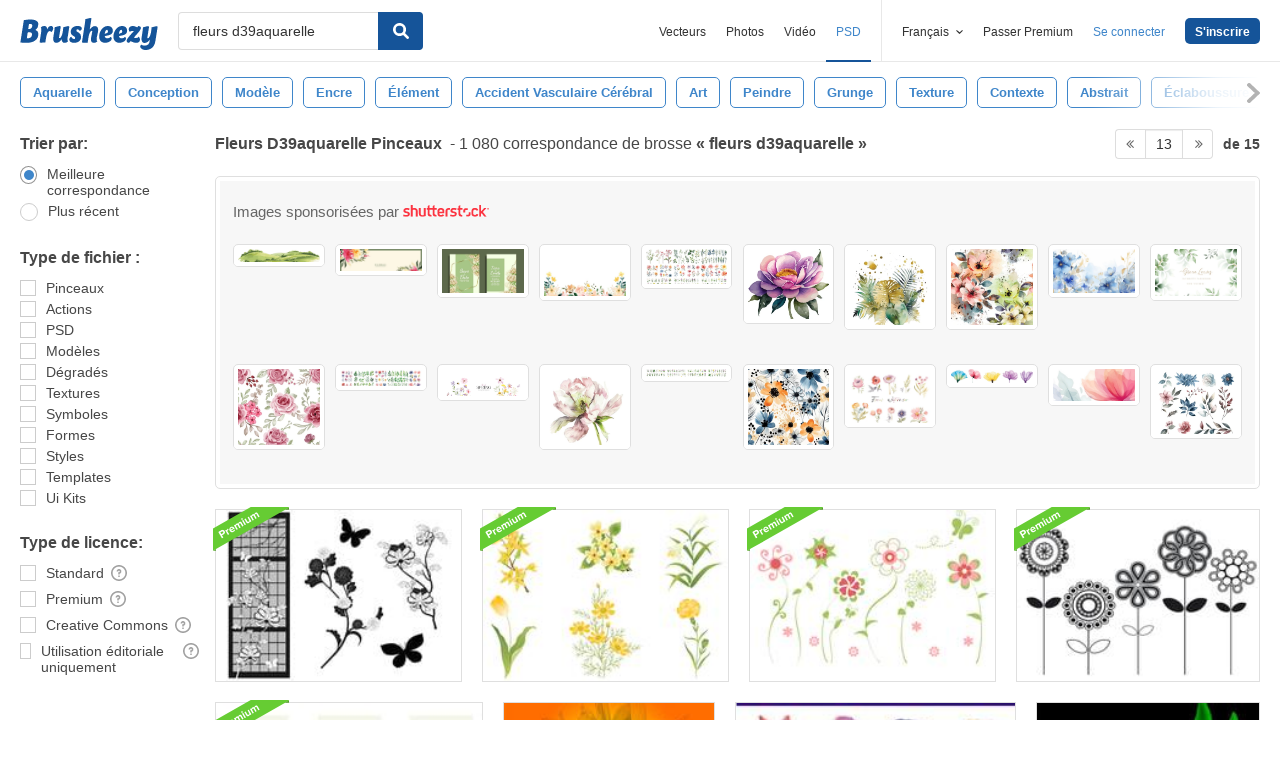

--- FILE ---
content_type: text/html; charset=utf-8
request_url: https://fr.brusheezy.com/libre/fleurs-d39aquarelle?page=13
body_size: 45743
content:
<!DOCTYPE html>
<!--[if lt IE 7]>      <html lang="fr" xmlns:fb="http://developers.facebook.com/schema/" xmlns:og="http://opengraphprotocol.org/schema/" class="no-js lt-ie9 lt-ie8 lt-ie7"> <![endif]-->
<!--[if IE 7]>         <html lang="fr" xmlns:fb="http://developers.facebook.com/schema/" xmlns:og="http://opengraphprotocol.org/schema/" class="no-js lt-ie9 lt-ie8"> <![endif]-->
<!--[if IE 8]>         <html lang="fr" xmlns:fb="http://developers.facebook.com/schema/" xmlns:og="http://opengraphprotocol.org/schema/" class="no-js lt-ie9"> <![endif]-->
<!--[if IE 9]>         <html lang="fr" xmlns:fb="http://developers.facebook.com/schema/" xmlns:og="http://opengraphprotocol.org/schema/" class="no-js ie9"> <![endif]-->
<!--[if gt IE 9]><!--> <html lang="fr" xmlns:fb="http://developers.facebook.com/schema/" xmlns:og="http://opengraphprotocol.org/schema/" class="no-js"> <!--<![endif]-->
  <head>
	  <script type="text/javascript">window.country_code = "US";window.remote_ip_address = '3.144.180.43'</script>
        <!-- skipping hreflang -->

    
    <link rel="dns-prefetch" href="//static.brusheezy.com">
    <meta charset="utf-8">
    <meta http-equiv="X-UA-Compatible" content="IE=edge,chrome=1">
<script>window.NREUM||(NREUM={});NREUM.info={"beacon":"bam.nr-data.net","errorBeacon":"bam.nr-data.net","licenseKey":"NRJS-e38a0a5d9f3d7a161d2","applicationID":"682498450","transactionName":"J1kMFkBaWF9cREoRVwVEAQpXRhtAUVkS","queueTime":0,"applicationTime":259,"agent":""}</script>
<script>(window.NREUM||(NREUM={})).init={ajax:{deny_list:["bam.nr-data.net"]},feature_flags:["soft_nav"]};(window.NREUM||(NREUM={})).loader_config={licenseKey:"NRJS-e38a0a5d9f3d7a161d2",applicationID:"682498450",browserID:"682498528"};;/*! For license information please see nr-loader-rum-1.306.0.min.js.LICENSE.txt */
(()=>{var e,t,r={122:(e,t,r)=>{"use strict";r.d(t,{a:()=>i});var n=r(944);function i(e,t){try{if(!e||"object"!=typeof e)return(0,n.R)(3);if(!t||"object"!=typeof t)return(0,n.R)(4);const r=Object.create(Object.getPrototypeOf(t),Object.getOwnPropertyDescriptors(t)),a=0===Object.keys(r).length?e:r;for(let o in a)if(void 0!==e[o])try{if(null===e[o]){r[o]=null;continue}Array.isArray(e[o])&&Array.isArray(t[o])?r[o]=Array.from(new Set([...e[o],...t[o]])):"object"==typeof e[o]&&"object"==typeof t[o]?r[o]=i(e[o],t[o]):r[o]=e[o]}catch(e){r[o]||(0,n.R)(1,e)}return r}catch(e){(0,n.R)(2,e)}}},154:(e,t,r)=>{"use strict";r.d(t,{OF:()=>c,RI:()=>i,WN:()=>u,bv:()=>a,eN:()=>l,gm:()=>o,mw:()=>s,sb:()=>d});var n=r(863);const i="undefined"!=typeof window&&!!window.document,a="undefined"!=typeof WorkerGlobalScope&&("undefined"!=typeof self&&self instanceof WorkerGlobalScope&&self.navigator instanceof WorkerNavigator||"undefined"!=typeof globalThis&&globalThis instanceof WorkerGlobalScope&&globalThis.navigator instanceof WorkerNavigator),o=i?window:"undefined"!=typeof WorkerGlobalScope&&("undefined"!=typeof self&&self instanceof WorkerGlobalScope&&self||"undefined"!=typeof globalThis&&globalThis instanceof WorkerGlobalScope&&globalThis),s=Boolean("hidden"===o?.document?.visibilityState),c=/iPad|iPhone|iPod/.test(o.navigator?.userAgent),d=c&&"undefined"==typeof SharedWorker,u=((()=>{const e=o.navigator?.userAgent?.match(/Firefox[/\s](\d+\.\d+)/);Array.isArray(e)&&e.length>=2&&e[1]})(),Date.now()-(0,n.t)()),l=()=>"undefined"!=typeof PerformanceNavigationTiming&&o?.performance?.getEntriesByType("navigation")?.[0]?.responseStart},163:(e,t,r)=>{"use strict";r.d(t,{j:()=>E});var n=r(384),i=r(741);var a=r(555);r(860).K7.genericEvents;const o="experimental.resources",s="register",c=e=>{if(!e||"string"!=typeof e)return!1;try{document.createDocumentFragment().querySelector(e)}catch{return!1}return!0};var d=r(614),u=r(944),l=r(122);const f="[data-nr-mask]",g=e=>(0,l.a)(e,(()=>{const e={feature_flags:[],experimental:{allow_registered_children:!1,resources:!1},mask_selector:"*",block_selector:"[data-nr-block]",mask_input_options:{color:!1,date:!1,"datetime-local":!1,email:!1,month:!1,number:!1,range:!1,search:!1,tel:!1,text:!1,time:!1,url:!1,week:!1,textarea:!1,select:!1,password:!0}};return{ajax:{deny_list:void 0,block_internal:!0,enabled:!0,autoStart:!0},api:{get allow_registered_children(){return e.feature_flags.includes(s)||e.experimental.allow_registered_children},set allow_registered_children(t){e.experimental.allow_registered_children=t},duplicate_registered_data:!1},browser_consent_mode:{enabled:!1},distributed_tracing:{enabled:void 0,exclude_newrelic_header:void 0,cors_use_newrelic_header:void 0,cors_use_tracecontext_headers:void 0,allowed_origins:void 0},get feature_flags(){return e.feature_flags},set feature_flags(t){e.feature_flags=t},generic_events:{enabled:!0,autoStart:!0},harvest:{interval:30},jserrors:{enabled:!0,autoStart:!0},logging:{enabled:!0,autoStart:!0},metrics:{enabled:!0,autoStart:!0},obfuscate:void 0,page_action:{enabled:!0},page_view_event:{enabled:!0,autoStart:!0},page_view_timing:{enabled:!0,autoStart:!0},performance:{capture_marks:!1,capture_measures:!1,capture_detail:!0,resources:{get enabled(){return e.feature_flags.includes(o)||e.experimental.resources},set enabled(t){e.experimental.resources=t},asset_types:[],first_party_domains:[],ignore_newrelic:!0}},privacy:{cookies_enabled:!0},proxy:{assets:void 0,beacon:void 0},session:{expiresMs:d.wk,inactiveMs:d.BB},session_replay:{autoStart:!0,enabled:!1,preload:!1,sampling_rate:10,error_sampling_rate:100,collect_fonts:!1,inline_images:!1,fix_stylesheets:!0,mask_all_inputs:!0,get mask_text_selector(){return e.mask_selector},set mask_text_selector(t){c(t)?e.mask_selector="".concat(t,",").concat(f):""===t||null===t?e.mask_selector=f:(0,u.R)(5,t)},get block_class(){return"nr-block"},get ignore_class(){return"nr-ignore"},get mask_text_class(){return"nr-mask"},get block_selector(){return e.block_selector},set block_selector(t){c(t)?e.block_selector+=",".concat(t):""!==t&&(0,u.R)(6,t)},get mask_input_options(){return e.mask_input_options},set mask_input_options(t){t&&"object"==typeof t?e.mask_input_options={...t,password:!0}:(0,u.R)(7,t)}},session_trace:{enabled:!0,autoStart:!0},soft_navigations:{enabled:!0,autoStart:!0},spa:{enabled:!0,autoStart:!0},ssl:void 0,user_actions:{enabled:!0,elementAttributes:["id","className","tagName","type"]}}})());var p=r(154),m=r(324);let h=0;const v={buildEnv:m.F3,distMethod:m.Xs,version:m.xv,originTime:p.WN},b={consented:!1},y={appMetadata:{},get consented(){return this.session?.state?.consent||b.consented},set consented(e){b.consented=e},customTransaction:void 0,denyList:void 0,disabled:!1,harvester:void 0,isolatedBacklog:!1,isRecording:!1,loaderType:void 0,maxBytes:3e4,obfuscator:void 0,onerror:void 0,ptid:void 0,releaseIds:{},session:void 0,timeKeeper:void 0,registeredEntities:[],jsAttributesMetadata:{bytes:0},get harvestCount(){return++h}},_=e=>{const t=(0,l.a)(e,y),r=Object.keys(v).reduce((e,t)=>(e[t]={value:v[t],writable:!1,configurable:!0,enumerable:!0},e),{});return Object.defineProperties(t,r)};var w=r(701);const x=e=>{const t=e.startsWith("http");e+="/",r.p=t?e:"https://"+e};var S=r(836),k=r(241);const R={accountID:void 0,trustKey:void 0,agentID:void 0,licenseKey:void 0,applicationID:void 0,xpid:void 0},A=e=>(0,l.a)(e,R),T=new Set;function E(e,t={},r,o){let{init:s,info:c,loader_config:d,runtime:u={},exposed:l=!0}=t;if(!c){const e=(0,n.pV)();s=e.init,c=e.info,d=e.loader_config}e.init=g(s||{}),e.loader_config=A(d||{}),c.jsAttributes??={},p.bv&&(c.jsAttributes.isWorker=!0),e.info=(0,a.D)(c);const f=e.init,m=[c.beacon,c.errorBeacon];T.has(e.agentIdentifier)||(f.proxy.assets&&(x(f.proxy.assets),m.push(f.proxy.assets)),f.proxy.beacon&&m.push(f.proxy.beacon),e.beacons=[...m],function(e){const t=(0,n.pV)();Object.getOwnPropertyNames(i.W.prototype).forEach(r=>{const n=i.W.prototype[r];if("function"!=typeof n||"constructor"===n)return;let a=t[r];e[r]&&!1!==e.exposed&&"micro-agent"!==e.runtime?.loaderType&&(t[r]=(...t)=>{const n=e[r](...t);return a?a(...t):n})})}(e),(0,n.US)("activatedFeatures",w.B),e.runSoftNavOverSpa&&=!0===f.soft_navigations.enabled&&f.feature_flags.includes("soft_nav")),u.denyList=[...f.ajax.deny_list||[],...f.ajax.block_internal?m:[]],u.ptid=e.agentIdentifier,u.loaderType=r,e.runtime=_(u),T.has(e.agentIdentifier)||(e.ee=S.ee.get(e.agentIdentifier),e.exposed=l,(0,k.W)({agentIdentifier:e.agentIdentifier,drained:!!w.B?.[e.agentIdentifier],type:"lifecycle",name:"initialize",feature:void 0,data:e.config})),T.add(e.agentIdentifier)}},234:(e,t,r)=>{"use strict";r.d(t,{W:()=>a});var n=r(836),i=r(687);class a{constructor(e,t){this.agentIdentifier=e,this.ee=n.ee.get(e),this.featureName=t,this.blocked=!1}deregisterDrain(){(0,i.x3)(this.agentIdentifier,this.featureName)}}},241:(e,t,r)=>{"use strict";r.d(t,{W:()=>a});var n=r(154);const i="newrelic";function a(e={}){try{n.gm.dispatchEvent(new CustomEvent(i,{detail:e}))}catch(e){}}},261:(e,t,r)=>{"use strict";r.d(t,{$9:()=>d,BL:()=>s,CH:()=>g,Dl:()=>_,Fw:()=>y,PA:()=>h,Pl:()=>n,Pv:()=>k,Tb:()=>l,U2:()=>a,V1:()=>S,Wb:()=>x,bt:()=>b,cD:()=>v,d3:()=>w,dT:()=>c,eY:()=>p,fF:()=>f,hG:()=>i,k6:()=>o,nb:()=>m,o5:()=>u});const n="api-",i="addPageAction",a="addToTrace",o="addRelease",s="finished",c="interaction",d="log",u="noticeError",l="pauseReplay",f="recordCustomEvent",g="recordReplay",p="register",m="setApplicationVersion",h="setCurrentRouteName",v="setCustomAttribute",b="setErrorHandler",y="setPageViewName",_="setUserId",w="start",x="wrapLogger",S="measure",k="consent"},289:(e,t,r)=>{"use strict";r.d(t,{GG:()=>o,Qr:()=>c,sB:()=>s});var n=r(878),i=r(389);function a(){return"undefined"==typeof document||"complete"===document.readyState}function o(e,t){if(a())return e();const r=(0,i.J)(e),o=setInterval(()=>{a()&&(clearInterval(o),r())},500);(0,n.sp)("load",r,t)}function s(e){if(a())return e();(0,n.DD)("DOMContentLoaded",e)}function c(e){if(a())return e();(0,n.sp)("popstate",e)}},324:(e,t,r)=>{"use strict";r.d(t,{F3:()=>i,Xs:()=>a,xv:()=>n});const n="1.306.0",i="PROD",a="CDN"},374:(e,t,r)=>{r.nc=(()=>{try{return document?.currentScript?.nonce}catch(e){}return""})()},384:(e,t,r)=>{"use strict";r.d(t,{NT:()=>o,US:()=>u,Zm:()=>s,bQ:()=>d,dV:()=>c,pV:()=>l});var n=r(154),i=r(863),a=r(910);const o={beacon:"bam.nr-data.net",errorBeacon:"bam.nr-data.net"};function s(){return n.gm.NREUM||(n.gm.NREUM={}),void 0===n.gm.newrelic&&(n.gm.newrelic=n.gm.NREUM),n.gm.NREUM}function c(){let e=s();return e.o||(e.o={ST:n.gm.setTimeout,SI:n.gm.setImmediate||n.gm.setInterval,CT:n.gm.clearTimeout,XHR:n.gm.XMLHttpRequest,REQ:n.gm.Request,EV:n.gm.Event,PR:n.gm.Promise,MO:n.gm.MutationObserver,FETCH:n.gm.fetch,WS:n.gm.WebSocket},(0,a.i)(...Object.values(e.o))),e}function d(e,t){let r=s();r.initializedAgents??={},t.initializedAt={ms:(0,i.t)(),date:new Date},r.initializedAgents[e]=t}function u(e,t){s()[e]=t}function l(){return function(){let e=s();const t=e.info||{};e.info={beacon:o.beacon,errorBeacon:o.errorBeacon,...t}}(),function(){let e=s();const t=e.init||{};e.init={...t}}(),c(),function(){let e=s();const t=e.loader_config||{};e.loader_config={...t}}(),s()}},389:(e,t,r)=>{"use strict";function n(e,t=500,r={}){const n=r?.leading||!1;let i;return(...r)=>{n&&void 0===i&&(e.apply(this,r),i=setTimeout(()=>{i=clearTimeout(i)},t)),n||(clearTimeout(i),i=setTimeout(()=>{e.apply(this,r)},t))}}function i(e){let t=!1;return(...r)=>{t||(t=!0,e.apply(this,r))}}r.d(t,{J:()=>i,s:()=>n})},555:(e,t,r)=>{"use strict";r.d(t,{D:()=>s,f:()=>o});var n=r(384),i=r(122);const a={beacon:n.NT.beacon,errorBeacon:n.NT.errorBeacon,licenseKey:void 0,applicationID:void 0,sa:void 0,queueTime:void 0,applicationTime:void 0,ttGuid:void 0,user:void 0,account:void 0,product:void 0,extra:void 0,jsAttributes:{},userAttributes:void 0,atts:void 0,transactionName:void 0,tNamePlain:void 0};function o(e){try{return!!e.licenseKey&&!!e.errorBeacon&&!!e.applicationID}catch(e){return!1}}const s=e=>(0,i.a)(e,a)},566:(e,t,r)=>{"use strict";r.d(t,{LA:()=>s,bz:()=>o});var n=r(154);const i="xxxxxxxx-xxxx-4xxx-yxxx-xxxxxxxxxxxx";function a(e,t){return e?15&e[t]:16*Math.random()|0}function o(){const e=n.gm?.crypto||n.gm?.msCrypto;let t,r=0;return e&&e.getRandomValues&&(t=e.getRandomValues(new Uint8Array(30))),i.split("").map(e=>"x"===e?a(t,r++).toString(16):"y"===e?(3&a()|8).toString(16):e).join("")}function s(e){const t=n.gm?.crypto||n.gm?.msCrypto;let r,i=0;t&&t.getRandomValues&&(r=t.getRandomValues(new Uint8Array(e)));const o=[];for(var s=0;s<e;s++)o.push(a(r,i++).toString(16));return o.join("")}},606:(e,t,r)=>{"use strict";r.d(t,{i:()=>a});var n=r(908);a.on=o;var i=a.handlers={};function a(e,t,r,a){o(a||n.d,i,e,t,r)}function o(e,t,r,i,a){a||(a="feature"),e||(e=n.d);var o=t[a]=t[a]||{};(o[r]=o[r]||[]).push([e,i])}},607:(e,t,r)=>{"use strict";r.d(t,{W:()=>n});const n=(0,r(566).bz)()},614:(e,t,r)=>{"use strict";r.d(t,{BB:()=>o,H3:()=>n,g:()=>d,iL:()=>c,tS:()=>s,uh:()=>i,wk:()=>a});const n="NRBA",i="SESSION",a=144e5,o=18e5,s={STARTED:"session-started",PAUSE:"session-pause",RESET:"session-reset",RESUME:"session-resume",UPDATE:"session-update"},c={SAME_TAB:"same-tab",CROSS_TAB:"cross-tab"},d={OFF:0,FULL:1,ERROR:2}},630:(e,t,r)=>{"use strict";r.d(t,{T:()=>n});const n=r(860).K7.pageViewEvent},646:(e,t,r)=>{"use strict";r.d(t,{y:()=>n});class n{constructor(e){this.contextId=e}}},687:(e,t,r)=>{"use strict";r.d(t,{Ak:()=>d,Ze:()=>f,x3:()=>u});var n=r(241),i=r(836),a=r(606),o=r(860),s=r(646);const c={};function d(e,t){const r={staged:!1,priority:o.P3[t]||0};l(e),c[e].get(t)||c[e].set(t,r)}function u(e,t){e&&c[e]&&(c[e].get(t)&&c[e].delete(t),p(e,t,!1),c[e].size&&g(e))}function l(e){if(!e)throw new Error("agentIdentifier required");c[e]||(c[e]=new Map)}function f(e="",t="feature",r=!1){if(l(e),!e||!c[e].get(t)||r)return p(e,t);c[e].get(t).staged=!0,g(e)}function g(e){const t=Array.from(c[e]);t.every(([e,t])=>t.staged)&&(t.sort((e,t)=>e[1].priority-t[1].priority),t.forEach(([t])=>{c[e].delete(t),p(e,t)}))}function p(e,t,r=!0){const o=e?i.ee.get(e):i.ee,c=a.i.handlers;if(!o.aborted&&o.backlog&&c){if((0,n.W)({agentIdentifier:e,type:"lifecycle",name:"drain",feature:t}),r){const e=o.backlog[t],r=c[t];if(r){for(let t=0;e&&t<e.length;++t)m(e[t],r);Object.entries(r).forEach(([e,t])=>{Object.values(t||{}).forEach(t=>{t[0]?.on&&t[0]?.context()instanceof s.y&&t[0].on(e,t[1])})})}}o.isolatedBacklog||delete c[t],o.backlog[t]=null,o.emit("drain-"+t,[])}}function m(e,t){var r=e[1];Object.values(t[r]||{}).forEach(t=>{var r=e[0];if(t[0]===r){var n=t[1],i=e[3],a=e[2];n.apply(i,a)}})}},699:(e,t,r)=>{"use strict";r.d(t,{It:()=>a,KC:()=>s,No:()=>i,qh:()=>o});var n=r(860);const i=16e3,a=1e6,o="SESSION_ERROR",s={[n.K7.logging]:!0,[n.K7.genericEvents]:!1,[n.K7.jserrors]:!1,[n.K7.ajax]:!1}},701:(e,t,r)=>{"use strict";r.d(t,{B:()=>a,t:()=>o});var n=r(241);const i=new Set,a={};function o(e,t){const r=t.agentIdentifier;a[r]??={},e&&"object"==typeof e&&(i.has(r)||(t.ee.emit("rumresp",[e]),a[r]=e,i.add(r),(0,n.W)({agentIdentifier:r,loaded:!0,drained:!0,type:"lifecycle",name:"load",feature:void 0,data:e})))}},741:(e,t,r)=>{"use strict";r.d(t,{W:()=>a});var n=r(944),i=r(261);class a{#e(e,...t){if(this[e]!==a.prototype[e])return this[e](...t);(0,n.R)(35,e)}addPageAction(e,t){return this.#e(i.hG,e,t)}register(e){return this.#e(i.eY,e)}recordCustomEvent(e,t){return this.#e(i.fF,e,t)}setPageViewName(e,t){return this.#e(i.Fw,e,t)}setCustomAttribute(e,t,r){return this.#e(i.cD,e,t,r)}noticeError(e,t){return this.#e(i.o5,e,t)}setUserId(e){return this.#e(i.Dl,e)}setApplicationVersion(e){return this.#e(i.nb,e)}setErrorHandler(e){return this.#e(i.bt,e)}addRelease(e,t){return this.#e(i.k6,e,t)}log(e,t){return this.#e(i.$9,e,t)}start(){return this.#e(i.d3)}finished(e){return this.#e(i.BL,e)}recordReplay(){return this.#e(i.CH)}pauseReplay(){return this.#e(i.Tb)}addToTrace(e){return this.#e(i.U2,e)}setCurrentRouteName(e){return this.#e(i.PA,e)}interaction(e){return this.#e(i.dT,e)}wrapLogger(e,t,r){return this.#e(i.Wb,e,t,r)}measure(e,t){return this.#e(i.V1,e,t)}consent(e){return this.#e(i.Pv,e)}}},782:(e,t,r)=>{"use strict";r.d(t,{T:()=>n});const n=r(860).K7.pageViewTiming},836:(e,t,r)=>{"use strict";r.d(t,{P:()=>s,ee:()=>c});var n=r(384),i=r(990),a=r(646),o=r(607);const s="nr@context:".concat(o.W),c=function e(t,r){var n={},o={},u={},l=!1;try{l=16===r.length&&d.initializedAgents?.[r]?.runtime.isolatedBacklog}catch(e){}var f={on:p,addEventListener:p,removeEventListener:function(e,t){var r=n[e];if(!r)return;for(var i=0;i<r.length;i++)r[i]===t&&r.splice(i,1)},emit:function(e,r,n,i,a){!1!==a&&(a=!0);if(c.aborted&&!i)return;t&&a&&t.emit(e,r,n);var s=g(n);m(e).forEach(e=>{e.apply(s,r)});var d=v()[o[e]];d&&d.push([f,e,r,s]);return s},get:h,listeners:m,context:g,buffer:function(e,t){const r=v();if(t=t||"feature",f.aborted)return;Object.entries(e||{}).forEach(([e,n])=>{o[n]=t,t in r||(r[t]=[])})},abort:function(){f._aborted=!0,Object.keys(f.backlog).forEach(e=>{delete f.backlog[e]})},isBuffering:function(e){return!!v()[o[e]]},debugId:r,backlog:l?{}:t&&"object"==typeof t.backlog?t.backlog:{},isolatedBacklog:l};return Object.defineProperty(f,"aborted",{get:()=>{let e=f._aborted||!1;return e||(t&&(e=t.aborted),e)}}),f;function g(e){return e&&e instanceof a.y?e:e?(0,i.I)(e,s,()=>new a.y(s)):new a.y(s)}function p(e,t){n[e]=m(e).concat(t)}function m(e){return n[e]||[]}function h(t){return u[t]=u[t]||e(f,t)}function v(){return f.backlog}}(void 0,"globalEE"),d=(0,n.Zm)();d.ee||(d.ee=c)},843:(e,t,r)=>{"use strict";r.d(t,{G:()=>a,u:()=>i});var n=r(878);function i(e,t=!1,r,i){(0,n.DD)("visibilitychange",function(){if(t)return void("hidden"===document.visibilityState&&e());e(document.visibilityState)},r,i)}function a(e,t,r){(0,n.sp)("pagehide",e,t,r)}},860:(e,t,r)=>{"use strict";r.d(t,{$J:()=>u,K7:()=>c,P3:()=>d,XX:()=>i,Yy:()=>s,df:()=>a,qY:()=>n,v4:()=>o});const n="events",i="jserrors",a="browser/blobs",o="rum",s="browser/logs",c={ajax:"ajax",genericEvents:"generic_events",jserrors:i,logging:"logging",metrics:"metrics",pageAction:"page_action",pageViewEvent:"page_view_event",pageViewTiming:"page_view_timing",sessionReplay:"session_replay",sessionTrace:"session_trace",softNav:"soft_navigations",spa:"spa"},d={[c.pageViewEvent]:1,[c.pageViewTiming]:2,[c.metrics]:3,[c.jserrors]:4,[c.spa]:5,[c.ajax]:6,[c.sessionTrace]:7,[c.softNav]:8,[c.sessionReplay]:9,[c.logging]:10,[c.genericEvents]:11},u={[c.pageViewEvent]:o,[c.pageViewTiming]:n,[c.ajax]:n,[c.spa]:n,[c.softNav]:n,[c.metrics]:i,[c.jserrors]:i,[c.sessionTrace]:a,[c.sessionReplay]:a,[c.logging]:s,[c.genericEvents]:"ins"}},863:(e,t,r)=>{"use strict";function n(){return Math.floor(performance.now())}r.d(t,{t:()=>n})},878:(e,t,r)=>{"use strict";function n(e,t){return{capture:e,passive:!1,signal:t}}function i(e,t,r=!1,i){window.addEventListener(e,t,n(r,i))}function a(e,t,r=!1,i){document.addEventListener(e,t,n(r,i))}r.d(t,{DD:()=>a,jT:()=>n,sp:()=>i})},908:(e,t,r)=>{"use strict";r.d(t,{d:()=>n,p:()=>i});var n=r(836).ee.get("handle");function i(e,t,r,i,a){a?(a.buffer([e],i),a.emit(e,t,r)):(n.buffer([e],i),n.emit(e,t,r))}},910:(e,t,r)=>{"use strict";r.d(t,{i:()=>a});var n=r(944);const i=new Map;function a(...e){return e.every(e=>{if(i.has(e))return i.get(e);const t="function"==typeof e?e.toString():"",r=t.includes("[native code]"),a=t.includes("nrWrapper");return r||a||(0,n.R)(64,e?.name||t),i.set(e,r),r})}},944:(e,t,r)=>{"use strict";r.d(t,{R:()=>i});var n=r(241);function i(e,t){"function"==typeof console.debug&&(console.debug("New Relic Warning: https://github.com/newrelic/newrelic-browser-agent/blob/main/docs/warning-codes.md#".concat(e),t),(0,n.W)({agentIdentifier:null,drained:null,type:"data",name:"warn",feature:"warn",data:{code:e,secondary:t}}))}},969:(e,t,r)=>{"use strict";r.d(t,{TZ:()=>n,XG:()=>s,rs:()=>i,xV:()=>o,z_:()=>a});const n=r(860).K7.metrics,i="sm",a="cm",o="storeSupportabilityMetrics",s="storeEventMetrics"},990:(e,t,r)=>{"use strict";r.d(t,{I:()=>i});var n=Object.prototype.hasOwnProperty;function i(e,t,r){if(n.call(e,t))return e[t];var i=r();if(Object.defineProperty&&Object.keys)try{return Object.defineProperty(e,t,{value:i,writable:!0,enumerable:!1}),i}catch(e){}return e[t]=i,i}}},n={};function i(e){var t=n[e];if(void 0!==t)return t.exports;var a=n[e]={exports:{}};return r[e](a,a.exports,i),a.exports}i.m=r,i.d=(e,t)=>{for(var r in t)i.o(t,r)&&!i.o(e,r)&&Object.defineProperty(e,r,{enumerable:!0,get:t[r]})},i.f={},i.e=e=>Promise.all(Object.keys(i.f).reduce((t,r)=>(i.f[r](e,t),t),[])),i.u=e=>"nr-rum-1.306.0.min.js",i.o=(e,t)=>Object.prototype.hasOwnProperty.call(e,t),e={},t="NRBA-1.306.0.PROD:",i.l=(r,n,a,o)=>{if(e[r])e[r].push(n);else{var s,c;if(void 0!==a)for(var d=document.getElementsByTagName("script"),u=0;u<d.length;u++){var l=d[u];if(l.getAttribute("src")==r||l.getAttribute("data-webpack")==t+a){s=l;break}}if(!s){c=!0;var f={296:"sha512-XHJAyYwsxAD4jnOFenBf2aq49/pv28jKOJKs7YGQhagYYI2Zk8nHflZPdd7WiilkmEkgIZQEFX4f1AJMoyzKwA=="};(s=document.createElement("script")).charset="utf-8",i.nc&&s.setAttribute("nonce",i.nc),s.setAttribute("data-webpack",t+a),s.src=r,0!==s.src.indexOf(window.location.origin+"/")&&(s.crossOrigin="anonymous"),f[o]&&(s.integrity=f[o])}e[r]=[n];var g=(t,n)=>{s.onerror=s.onload=null,clearTimeout(p);var i=e[r];if(delete e[r],s.parentNode&&s.parentNode.removeChild(s),i&&i.forEach(e=>e(n)),t)return t(n)},p=setTimeout(g.bind(null,void 0,{type:"timeout",target:s}),12e4);s.onerror=g.bind(null,s.onerror),s.onload=g.bind(null,s.onload),c&&document.head.appendChild(s)}},i.r=e=>{"undefined"!=typeof Symbol&&Symbol.toStringTag&&Object.defineProperty(e,Symbol.toStringTag,{value:"Module"}),Object.defineProperty(e,"__esModule",{value:!0})},i.p="https://js-agent.newrelic.com/",(()=>{var e={374:0,840:0};i.f.j=(t,r)=>{var n=i.o(e,t)?e[t]:void 0;if(0!==n)if(n)r.push(n[2]);else{var a=new Promise((r,i)=>n=e[t]=[r,i]);r.push(n[2]=a);var o=i.p+i.u(t),s=new Error;i.l(o,r=>{if(i.o(e,t)&&(0!==(n=e[t])&&(e[t]=void 0),n)){var a=r&&("load"===r.type?"missing":r.type),o=r&&r.target&&r.target.src;s.message="Loading chunk "+t+" failed: ("+a+": "+o+")",s.name="ChunkLoadError",s.type=a,s.request=o,n[1](s)}},"chunk-"+t,t)}};var t=(t,r)=>{var n,a,[o,s,c]=r,d=0;if(o.some(t=>0!==e[t])){for(n in s)i.o(s,n)&&(i.m[n]=s[n]);if(c)c(i)}for(t&&t(r);d<o.length;d++)a=o[d],i.o(e,a)&&e[a]&&e[a][0](),e[a]=0},r=self["webpackChunk:NRBA-1.306.0.PROD"]=self["webpackChunk:NRBA-1.306.0.PROD"]||[];r.forEach(t.bind(null,0)),r.push=t.bind(null,r.push.bind(r))})(),(()=>{"use strict";i(374);var e=i(566),t=i(741);class r extends t.W{agentIdentifier=(0,e.LA)(16)}var n=i(860);const a=Object.values(n.K7);var o=i(163);var s=i(908),c=i(863),d=i(261),u=i(241),l=i(944),f=i(701),g=i(969);function p(e,t,i,a){const o=a||i;!o||o[e]&&o[e]!==r.prototype[e]||(o[e]=function(){(0,s.p)(g.xV,["API/"+e+"/called"],void 0,n.K7.metrics,i.ee),(0,u.W)({agentIdentifier:i.agentIdentifier,drained:!!f.B?.[i.agentIdentifier],type:"data",name:"api",feature:d.Pl+e,data:{}});try{return t.apply(this,arguments)}catch(e){(0,l.R)(23,e)}})}function m(e,t,r,n,i){const a=e.info;null===r?delete a.jsAttributes[t]:a.jsAttributes[t]=r,(i||null===r)&&(0,s.p)(d.Pl+n,[(0,c.t)(),t,r],void 0,"session",e.ee)}var h=i(687),v=i(234),b=i(289),y=i(154),_=i(384);const w=e=>y.RI&&!0===e?.privacy.cookies_enabled;function x(e){return!!(0,_.dV)().o.MO&&w(e)&&!0===e?.session_trace.enabled}var S=i(389),k=i(699);class R extends v.W{constructor(e,t){super(e.agentIdentifier,t),this.agentRef=e,this.abortHandler=void 0,this.featAggregate=void 0,this.loadedSuccessfully=void 0,this.onAggregateImported=new Promise(e=>{this.loadedSuccessfully=e}),this.deferred=Promise.resolve(),!1===e.init[this.featureName].autoStart?this.deferred=new Promise((t,r)=>{this.ee.on("manual-start-all",(0,S.J)(()=>{(0,h.Ak)(e.agentIdentifier,this.featureName),t()}))}):(0,h.Ak)(e.agentIdentifier,t)}importAggregator(e,t,r={}){if(this.featAggregate)return;const n=async()=>{let n;await this.deferred;try{if(w(e.init)){const{setupAgentSession:t}=await i.e(296).then(i.bind(i,305));n=t(e)}}catch(e){(0,l.R)(20,e),this.ee.emit("internal-error",[e]),(0,s.p)(k.qh,[e],void 0,this.featureName,this.ee)}try{if(!this.#t(this.featureName,n,e.init))return(0,h.Ze)(this.agentIdentifier,this.featureName),void this.loadedSuccessfully(!1);const{Aggregate:i}=await t();this.featAggregate=new i(e,r),e.runtime.harvester.initializedAggregates.push(this.featAggregate),this.loadedSuccessfully(!0)}catch(e){(0,l.R)(34,e),this.abortHandler?.(),(0,h.Ze)(this.agentIdentifier,this.featureName,!0),this.loadedSuccessfully(!1),this.ee&&this.ee.abort()}};y.RI?(0,b.GG)(()=>n(),!0):n()}#t(e,t,r){if(this.blocked)return!1;switch(e){case n.K7.sessionReplay:return x(r)&&!!t;case n.K7.sessionTrace:return!!t;default:return!0}}}var A=i(630),T=i(614);class E extends R{static featureName=A.T;constructor(e){var t;super(e,A.T),this.setupInspectionEvents(e.agentIdentifier),t=e,p(d.Fw,function(e,r){"string"==typeof e&&("/"!==e.charAt(0)&&(e="/"+e),t.runtime.customTransaction=(r||"http://custom.transaction")+e,(0,s.p)(d.Pl+d.Fw,[(0,c.t)()],void 0,void 0,t.ee))},t),this.importAggregator(e,()=>i.e(296).then(i.bind(i,943)))}setupInspectionEvents(e){const t=(t,r)=>{t&&(0,u.W)({agentIdentifier:e,timeStamp:t.timeStamp,loaded:"complete"===t.target.readyState,type:"window",name:r,data:t.target.location+""})};(0,b.sB)(e=>{t(e,"DOMContentLoaded")}),(0,b.GG)(e=>{t(e,"load")}),(0,b.Qr)(e=>{t(e,"navigate")}),this.ee.on(T.tS.UPDATE,(t,r)=>{(0,u.W)({agentIdentifier:e,type:"lifecycle",name:"session",data:r})})}}var N=i(843),I=i(782);class j extends R{static featureName=I.T;constructor(e){super(e,I.T),y.RI&&((0,N.u)(()=>(0,s.p)("docHidden",[(0,c.t)()],void 0,I.T,this.ee),!0),(0,N.G)(()=>(0,s.p)("winPagehide",[(0,c.t)()],void 0,I.T,this.ee)),this.importAggregator(e,()=>i.e(296).then(i.bind(i,117))))}}class P extends R{static featureName=g.TZ;constructor(e){super(e,g.TZ),y.RI&&document.addEventListener("securitypolicyviolation",e=>{(0,s.p)(g.xV,["Generic/CSPViolation/Detected"],void 0,this.featureName,this.ee)}),this.importAggregator(e,()=>i.e(296).then(i.bind(i,623)))}}new class extends r{constructor(e){var t;(super(),y.gm)?(this.features={},(0,_.bQ)(this.agentIdentifier,this),this.desiredFeatures=new Set(e.features||[]),this.desiredFeatures.add(E),this.runSoftNavOverSpa=[...this.desiredFeatures].some(e=>e.featureName===n.K7.softNav),(0,o.j)(this,e,e.loaderType||"agent"),t=this,p(d.cD,function(e,r,n=!1){if("string"==typeof e){if(["string","number","boolean"].includes(typeof r)||null===r)return m(t,e,r,d.cD,n);(0,l.R)(40,typeof r)}else(0,l.R)(39,typeof e)},t),function(e){p(d.Dl,function(t){if("string"==typeof t||null===t)return m(e,"enduser.id",t,d.Dl,!0);(0,l.R)(41,typeof t)},e)}(this),function(e){p(d.nb,function(t){if("string"==typeof t||null===t)return m(e,"application.version",t,d.nb,!1);(0,l.R)(42,typeof t)},e)}(this),function(e){p(d.d3,function(){e.ee.emit("manual-start-all")},e)}(this),function(e){p(d.Pv,function(t=!0){if("boolean"==typeof t){if((0,s.p)(d.Pl+d.Pv,[t],void 0,"session",e.ee),e.runtime.consented=t,t){const t=e.features.page_view_event;t.onAggregateImported.then(e=>{const r=t.featAggregate;e&&!r.sentRum&&r.sendRum()})}}else(0,l.R)(65,typeof t)},e)}(this),this.run()):(0,l.R)(21)}get config(){return{info:this.info,init:this.init,loader_config:this.loader_config,runtime:this.runtime}}get api(){return this}run(){try{const e=function(e){const t={};return a.forEach(r=>{t[r]=!!e[r]?.enabled}),t}(this.init),t=[...this.desiredFeatures];t.sort((e,t)=>n.P3[e.featureName]-n.P3[t.featureName]),t.forEach(t=>{if(!e[t.featureName]&&t.featureName!==n.K7.pageViewEvent)return;if(this.runSoftNavOverSpa&&t.featureName===n.K7.spa)return;if(!this.runSoftNavOverSpa&&t.featureName===n.K7.softNav)return;const r=function(e){switch(e){case n.K7.ajax:return[n.K7.jserrors];case n.K7.sessionTrace:return[n.K7.ajax,n.K7.pageViewEvent];case n.K7.sessionReplay:return[n.K7.sessionTrace];case n.K7.pageViewTiming:return[n.K7.pageViewEvent];default:return[]}}(t.featureName).filter(e=>!(e in this.features));r.length>0&&(0,l.R)(36,{targetFeature:t.featureName,missingDependencies:r}),this.features[t.featureName]=new t(this)})}catch(e){(0,l.R)(22,e);for(const e in this.features)this.features[e].abortHandler?.();const t=(0,_.Zm)();delete t.initializedAgents[this.agentIdentifier]?.features,delete this.sharedAggregator;return t.ee.get(this.agentIdentifier).abort(),!1}}}({features:[E,j,P],loaderType:"lite"})})()})();</script>
    <meta name="viewport" content="width=device-width, initial-scale=1.0, minimum-scale=1.0" />
    <title>Fleurs D39aquarelle Gratuit Pinceaux - (1 080 Telechargements Gratuit) - Page 13</title>
<meta content="1 080 Meilleur Fleurs D39aquarelle Gratuit Pinceau Téléchargements de la communauté Vecteezy. Fleurs D39aquarelle Gratuit Pinceaux sous licence creative commons, source ouverte et bien plus !" name="description" />
<meta content="Brusheezy" property="og:site_name" />
<meta content="Fleurs D39aquarelle Gratuit Pinceaux - (1 080 Telechargements Gratuit)" property="og:title" />
<meta content="https://fr.brusheezy.com/libre/fleurs-d39aquarelle?page=13" property="og:url" />
<meta content="fr_FR" property="og:locale" />
<meta content="en_US" property="og:locale:alternate" />
<meta content="de_DE" property="og:locale:alternate" />
<meta content="es_ES" property="og:locale:alternate" />
<meta content="nl_NL" property="og:locale:alternate" />
<meta content="pt_BR" property="og:locale:alternate" />
<meta content="sv_SE" property="og:locale:alternate" />
<meta content="https://static.brusheezy.com/system/resources/previews/000/042/243/original/large-sunflower-brush-photoshop-brushes.jpg" property="og:image" />
    <link href="/favicon.ico" rel="shortcut icon"></link><link href="/favicon.png" rel="icon" sizes="48x48" type="image/png"></link><link href="/apple-touch-icon-precomposed.png" rel="apple-touch-icon-precomposed"></link>
    <link href="https://maxcdn.bootstrapcdn.com/font-awesome/4.6.3/css/font-awesome.min.css" media="screen" rel="stylesheet" type="text/css" />
    <script src="https://static.brusheezy.com/assets/modernizr.custom.83825-93372fb200ead74f1d44254d993c5440.js" type="text/javascript"></script>
    <link href="https://static.brusheezy.com/assets/application-e6fc89b3e1f8c6290743690971644994.css" media="screen" rel="stylesheet" type="text/css" />
    <link href="https://static.brusheezy.com/assets/print-ac38768f09270df2214d2c500c647adc.css" media="print" rel="stylesheet" type="text/css" />
    <link href="https://feeds.feedburner.com/eezyinc/brusheezy-images" rel="alternate" title="RSS" type="application/rss+xml" />

          <link rel="canonical" href="https://fr.brusheezy.com/libre/fleurs-d39aquarelle?page=13">


    <meta content="authenticity_token" name="csrf-param" />
<meta content="We9LGg5tJrn9mXR4x5LL16Iz5icL8inkjv+EnzCmtco=" name="csrf-token" />
    <!-- Begin TextBlock "HTML - Head" -->
<meta name="google-site-verification" content="pfGHD8M12iD8MZoiUsSycicUuSitnj2scI2cB_MvoYw" />
<meta name="google-site-verification" content="b4_frnI9j9l6Hs7d1QntimjvrZOtJ8x8ykl7RfeJS2Y" />
<meta name="tinfoil-site-verification" content="6d4a376b35cc11699dd86a787c7b5ae10b5c70f0" />
<meta name="msvalidate.01" content="9E7A3F56C01FB9B69FCDD1FBD287CAE4" />
<meta name="p:domain_verify" content="e95f03b955f8191de30e476f8527821e"/>
<meta property="fb:page_id" content="111431139680" />
<meta name="google" content="nositelinkssearchbox" />
<meta name="referrer" content="unsafe-url" />
<!--<script type="text/javascript" src="http://api.xeezy.com/api.min.js"></script>-->
<!--<script async src="//cdn-s2s.buysellads.net/pub/brusheezy.js" data-cfasync="false"></script>-->
<link href="https://plus.google.com/116840303500574370724" rel="publisher" />

<script>
  var iStockCoupon = { 
    // --- ADMIN CONIG----
    Code: 'EEZYOFF14', 
    Message: 'Hurry! Offer Expires 10/31/2013',
    // -------------------

    showPopup: function() {
      var win = window.open("", "istock-sale", "width=520,height=320");
      var wrap = win.document.createElement('div'); 
      wrap.setAttribute('class', 'sale-wrapper');
      
      var logo = win.document.createElement('img');
      logo.setAttribute('src', '//static.vecteezy.com/system/assets/asset_files/000/000/171/original/new-istock-logo.jpg');
      wrap.appendChild(logo);
      
      var code = win.document.createElement('div');
      code.setAttribute('class','code');
      code.appendChild(win.document.createTextNode(iStockCoupon.Code));
      wrap.appendChild(code);
      
      var expires = win.document.createElement('div');
      expires.setAttribute('class','expire');
      expires.appendChild(win.document.createTextNode(iStockCoupon.Message));
      wrap.appendChild(expires);
      
      var close = win.document.createElement('a');
      close.setAttribute('href', '#');
      close.appendChild(win.document.createTextNode('Close Window'));
      wrap.appendChild(close);
      
      var style = win.document.createElement('style');
      close.setAttribute('onclick', 'window.close()');
  
      style.appendChild(win.document.createTextNode("a{margin-top: 40px;display:block;font-size:12px;color:rgb(73,149,203);text-decoration:none;} .expire{margin-top:16px;color: rgb(81,81,81);font-size:24px;} .code{margin-top:20px;font-size:50px;font-weight:700;text-transform:uppercase;} img{margin-top:44px;} body{padding:0;margin:0;text-align:center;font-family:sans-serif;} .sale-wrapper{height:288px;border:16px solid #a1a1a1;}"));
      win.document.body.appendChild(style);
      win.document.body.appendChild(wrap);        
    },
  };

</script>
<script src="https://cdn.optimizely.com/js/168948327.js"></script>

<script>var AdminHideEezyPremiumPopup = false</script>
<!-- TradeDoubler site verification 2802548 -->



<!-- End TextBlock "HTML - Head" -->
      <link href="https://static.brusheezy.com/assets/splittests/new_search_ui-418ee10ba4943587578300e2dfed9bdf.css" media="screen" rel="stylesheet" type="text/css" />

  <script type="text/javascript">
    window.searchScope = 'External';
  </script>
      <META NAME="ROBOTS" CONTENT="NOINDEX, FOLLOW">
    <link rel="prev" href="https://fr.brusheezy.com/libre/fleurs-d39aquarelle?page=12" />
<link rel="next" href="https://fr.brusheezy.com/libre/fleurs-d39aquarelle?page=14" />


    <script type="application/ld+json">
      {
        "@context": "http://schema.org",
        "@type": "WebSite",
        "name": "brusheezy",
        "url": "https://www.brusheezy.com"
      }
   </script>

    <script type="application/ld+json">
      {
      "@context": "http://schema.org",
      "@type": "Organization",
      "url": "https://www.brusheezy.com",
      "logo": "https://static.brusheezy.com/assets/structured_data/brusheezy-logo-63a0370ba72197d03d41c8ee2a3fe30d.svg",
      "sameAs": [
        "https://www.facebook.com/brusheezy",
        "https://twitter.com/brusheezy",
        "https://pinterest.com/brusheezy/",
        "https://www.youtube.com/EezyInc",
        "https://instagram.com/eezy/",
        "https://www.snapchat.com/add/eezy",
        "https://google.com/+brusheezy"
      ]
     }
    </script>

    <script src="https://static.brusheezy.com/assets/sp-32e34cb9c56d3cd62718aba7a1338855.js" type="text/javascript"></script>
<script type="text/javascript">
  document.addEventListener('DOMContentLoaded', function() {
    snowplow('newTracker', 'sp', 'a.vecteezy.com', {
      appId: 'brusheezy_production',
      discoverRootDomain: true,
      eventMethod: 'beacon',
      cookieSameSite: 'Lax',
      context: {
        webPage: true,
        performanceTiming: true,
        gaCookies: true,
        geolocation: false
      }
    });
    snowplow('setUserIdFromCookie', 'rollout');
    snowplow('enableActivityTracking', {minimumVisitLength: 10, heartbeatDelay: 10});
    snowplow('enableLinkClickTracking');
    snowplow('trackPageView');
  });
</script>

  </head>

  <body class="proper-sticky-ads   full-width-search fullwidth has-sticky-header redesign-layout searches-show"
        data-site="brusheezy">
    
<link rel="preconnect" href="https://a.pub.network/" crossorigin />
<link rel="preconnect" href="https://b.pub.network/" crossorigin />
<link rel="preconnect" href="https://c.pub.network/" crossorigin />
<link rel="preconnect" href="https://d.pub.network/" crossorigin />
<link rel="preconnect" href="https://c.amazon-adsystem.com" crossorigin />
<link rel="preconnect" href="https://s.amazon-adsystem.com" crossorigin />
<link rel="preconnect" href="https://secure.quantserve.com/" crossorigin />
<link rel="preconnect" href="https://rules.quantcount.com/" crossorigin />
<link rel="preconnect" href="https://pixel.quantserve.com/" crossorigin />
<link rel="preconnect" href="https://btloader.com/" crossorigin />
<link rel="preconnect" href="https://api.btloader.com/" crossorigin />
<link rel="preconnect" href="https://confiant-integrations.global.ssl.fastly.net" crossorigin />
<link rel="stylesheet" href="https://a.pub.network/brusheezy-com/cls.css">
<script data-cfasync="false" type="text/javascript">
  var freestar = freestar || {};
  freestar.queue = freestar.queue || [];
  freestar.config = freestar.config || {};
  freestar.config.enabled_slots = [];
  freestar.initCallback = function () { (freestar.config.enabled_slots.length === 0) ? freestar.initCallbackCalled = false : freestar.newAdSlots(freestar.config.enabled_slots) }
</script>
<script src="https://a.pub.network/brusheezy-com/pubfig.min.js" data-cfasync="false" async></script>
<style>
.fs-sticky-footer {
  background: rgba(247, 247, 247, 0.9) !important;
}
</style>
<!-- Tag ID: brusheezy_1x1_bouncex -->
<div align="center" id="brusheezy_1x1_bouncex">
 <script data-cfasync="false" type="text/javascript">
  freestar.config.enabled_slots.push({ placementName: "brusheezy_1x1_bouncex", slotId: "brusheezy_1x1_bouncex" });
 </script>
</div>


      <script src="https://static.brusheezy.com/assets/partner-service-v3-b8d5668d95732f2d5a895618bbc192d0.js" type="text/javascript"></script>

<script type="text/javascript">
  window.partnerService = new window.PartnerService({
    baseUrl: 'https://p.sa7eer.com',
    site: 'brusheezy',
    contentType: "vector",
    locale: 'fr',
    controllerName: 'searches',
    pageviewGuid: '6374560b-ea4d-4be6-999d-f076fe18c117',
    sessionGuid: '52b68a52-1c29-40a6-8c4d-96cafae5ccee',
  });
</script>


    
      

    <div id="fb-root"></div>



      
<header class="ez-site-header ">
  <div class="max-inner is-logged-out">
    <div class='ez-site-header__logo'>
  <a href="https://fr.brusheezy.com/" title="Brusheezy"><svg xmlns="http://www.w3.org/2000/svg" id="Layer_1" data-name="Layer 1" viewBox="0 0 248 57.8"><title>brusheezy-logo-color</title><path class="cls-1" d="M32.4,29.6c0,9.9-9.2,15.3-21.1,15.3-3.9,0-11-.6-11.3-.6L6.3,3.9A61.78,61.78,0,0,1,18,2.7c9.6,0,14.5,3,14.5,8.8a12.42,12.42,0,0,1-5.3,10.2A7.9,7.9,0,0,1,32.4,29.6Zm-11.3.1c0-2.8-1.7-3.9-4.6-3.9-1,0-2.1.1-3.2.2L11.7,36.6c.5,0,1,.1,1.5.1C18.4,36.7,21.1,34,21.1,29.7ZM15.6,10.9l-1.4,9h2.2c3.1,0,5.1-2.9,5.1-6,0-2.1-1.1-3.1-3.4-3.1A10.87,10.87,0,0,0,15.6,10.9Z" transform="translate(0 0)"></path><path class="cls-1" d="M55.3,14.4c2.6,0,4,1.6,4,4.4a8.49,8.49,0,0,1-3.6,6.8,3,3,0,0,0-2.7-2c-4.5,0-6.3,10.6-6.4,11.2L46,38.4l-.9,5.9c-3.1,0-6.9.3-8.1.3a4,4,0,0,1-2.2-1l.8-5.2,2-13,.1-.8c.8-5.4-.7-7.7-.7-7.7a9.11,9.11,0,0,1,6.1-2.5c3.4,0,5.2,2,5.3,6.3,1.2-3.1,3.2-6.3,6.9-6.3Z" transform="translate(0 0)"></path><path class="cls-1" d="M85.4,34.7c-.8,5.4.7,7.7.7,7.7A9.11,9.11,0,0,1,80,44.9c-3.5,0-5.3-2.2-5.3-6.7-2.4,3.7-5.6,6.7-9.7,6.7-4.4,0-6.4-3.7-5.3-11.2L61,25.6c.8-5,1-9,1-9,3.2-.6,7.3-2.1,8.8-2.1a4,4,0,0,1,2.2,1L71.4,25.7l-1.5,9.4c-.1.9,0,1.3.8,1.3,3.7,0,5.8-10.7,5.8-10.7.8-5,1-9,1-9,3.2-.6,7.3-2.1,8.8-2.1a4,4,0,0,1,2.2,1L86.9,25.8l-1.3,8.3Z" transform="translate(0 0)"></path><path class="cls-1" d="M103.3,14.4c4.5,0,7.8,1.6,7.8,4.5,0,3.2-3.9,4.5-3.9,4.5s-1.2-2.9-3.7-2.9a2,2,0,0,0-2.2,2,2.41,2.41,0,0,0,1.3,2.2l3.2,2a8.39,8.39,0,0,1,3.9,7.5c0,6.1-4.9,10.7-12.5,10.7-4.6,0-8.8-2-8.8-5.8,0-3.5,3.5-5.4,3.5-5.4S93.8,38,96.8,38A2,2,0,0,0,99,35.8a2.42,2.42,0,0,0-1.3-2.2l-3-1.9a7.74,7.74,0,0,1-3.8-7c.3-5.9,4.8-10.3,12.4-10.3Z" transform="translate(0 0)"></path><path class="cls-1" d="M138.1,34.8c-1.1,5.4.9,7.7.9,7.7a9.28,9.28,0,0,1-6.1,2.4c-4.3,0-6.3-3.2-5-10l.2-.9,1.8-9.6a.94.94,0,0,0-1-1.3c-3.6,0-5.7,10.9-5.7,11l-.7,4.5-.9,5.9c-3.1,0-6.9.3-8.1.3a4,4,0,0,1-2.2-1l.8-5.2,4.3-27.5c.8-5,1-9,1-9,3.2-.6,7.3-2.1,8.8-2.1a4,4,0,0,1,2.2,1l-3.1,19.9c2.4-3.5,5.5-6.3,9.5-6.3,4.4,0,6.8,3.8,5.3,11.2l-1.8,8.4Z" transform="translate(0 0)"></path><path class="cls-1" d="M167.1,22.9c0,4.4-2.4,7.3-8.4,8.5l-6.3,1.3c.5,2.8,2.2,4.1,5,4.1a8.32,8.32,0,0,0,5.8-2.7,3.74,3.74,0,0,1,1.8,3.1c0,3.7-5.5,7.6-11.9,7.6s-10.8-4.2-10.8-11.2c0-8.2,5.7-19.2,15.8-19.2,5.6,0,9,3.3,9,8.5Zm-10.6,4.2a2.63,2.63,0,0,0,1.7-2.8c0-1.2-.4-3-1.8-3-2.5,0-3.6,4.1-4,7.2Z" transform="translate(0 0)"></path><path class="cls-1" d="M192.9,22.9c0,4.4-2.4,7.3-8.4,8.5l-6.3,1.3c.5,2.8,2.2,4.1,5,4.1a8.32,8.32,0,0,0,5.8-2.7,3.74,3.74,0,0,1,1.8,3.1c0,3.7-5.5,7.6-11.9,7.6s-10.8-4.2-10.8-11.2c0-8.2,5.7-19.2,15.8-19.2,5.5,0,9,3.3,9,8.5Zm-10.7,4.2a2.63,2.63,0,0,0,1.7-2.8c0-1.2-.4-3-1.8-3-2.5,0-3.6,4.1-4,7.2Z" transform="translate(0 0)"></path><path class="cls-1" d="M213.9,33.8a7.72,7.72,0,0,1,2.2,5.4c0,4.5-3.7,5.7-6.9,5.7-4.1,0-7.1-2-10.2-3-.9,1-1.7,2-2.5,3,0,0-4.6-.1-4.6-3.3,0-3.9,6.4-10.5,13.3-18.1a19.88,19.88,0,0,0-2.2-.2c-3.9,0-5.4,2-5.4,2a8.19,8.19,0,0,1-1.8-5.4c.2-4.2,4.2-5.4,7.3-5.4,3.3,0,5.7,1.3,8.1,2.4l1.9-2.4s4.7.1,4.7,3.3c0,3.7-6.2,10.3-12.9,17.6a14.65,14.65,0,0,0,4,.7,6.22,6.22,0,0,0,5-2.3Z" transform="translate(0 0)"></path><path class="cls-1" d="M243.8,42.3c-1.7,10.3-8.6,15.5-17.4,15.5-5.6,0-9.8-3-9.8-6.4a3.85,3.85,0,0,1,1.9-3.3,8.58,8.58,0,0,0,5.7,1.8c3.5,0,8.3-1.5,9.1-6.9l.7-4.2c-2.4,3.5-5.5,6.3-9.5,6.3-4.4,0-6.4-3.7-5.3-11.2l1.3-8.1c.8-5,1-9,1-9,3.2-.6,7.3-2.1,8.8-2.1a4,4,0,0,1,2.2,1l-1.6,10.2-1.5,9.4c-.1.9,0,1.3.8,1.3,3.7,0,5.8-10.7,5.8-10.7.8-5,1-9,1-9,3.2-.6,7.3-2.1,8.8-2.1a4,4,0,0,1,2.2,1L246.4,26Z" transform="translate(0 0)"></path></svg>
</a>
</div>


      <nav class="ez-site-header__main-nav logged-out-nav">
    <ul class="ez-site-header__header-menu">
        <div class="ez-site-header__app-links-wrapper" data-target="ez-mobile-menu.appLinksWrapper">
          <li class="ez-site-header__menu-item ez-site-header__menu-item--app-link "
              data-target="ez-mobile-menu.appLink" >
            <a href="https://fr.vecteezy.com" target="_blank">Vecteurs</a>
          </li>

          <li class="ez-site-header__menu-item ez-site-header__menu-item--app-link "
              data-target="ez-mobile-menu.appLink" >
            <a href="https://fr.vecteezy.com/photos-gratuite" target="_blank">Photos</a>
          </li>

          <li class="ez-site-header__menu-item ez-site-header__menu-item--app-link"
              data-target="ez-mobile-menu.appLink" >
            <a href="https://fr.videezy.com" target="_blank">Vidéo</a>
          </li>

          <li class="ez-site-header__menu-item ez-site-header__menu-item--app-link active-menu-item"
              data-target="ez-mobile-menu.appLink" >
            <a href="https://fr.brusheezy.com" target="_blank">PSD</a>
          </li>
        </div>

        <div class="ez-site-header__separator"></div>

        <li class="ez-site-header__locale_prompt ez-site-header__menu-item"
            data-action="toggle-language-switcher"
            data-switcher-target="ez-site-header__lang_selector">
          <span>
            Français
            <!-- Generator: Adobe Illustrator 21.0.2, SVG Export Plug-In . SVG Version: 6.00 Build 0)  --><svg xmlns="http://www.w3.org/2000/svg" xmlns:xlink="http://www.w3.org/1999/xlink" version="1.1" id="Layer_1" x="0px" y="0px" viewBox="0 0 11.9 7.1" style="enable-background:new 0 0 11.9 7.1;" xml:space="preserve" class="ez-site-header__menu-arrow">
<polygon points="11.9,1.5 10.6,0 6,4.3 1.4,0 0,1.5 6,7.1 "></polygon>
</svg>

          </span>

          
<div id="ez-site-header__lang_selector" class="ez-language-switcher ez-tooltip ez-tooltip--arrow-top">
  <div class="ez-tooltip__arrow ez-tooltip__arrow--middle"></div>
  <div class="ez-tooltip__content">
    <ul>
        <li>
          <a href="https://www.brusheezy.com/free/fleurs-d39aquarelle" class="nested-locale-switcher-link en" data-locale="en" rel="nofollow">English</a>        </li>
        <li>
          <a href="https://es.brusheezy.com/libre/fleurs-d39aquarelle" class="nested-locale-switcher-link es" data-locale="es" rel="nofollow">Español</a>        </li>
        <li>
          <a href="https://pt.brusheezy.com/livre/fleurs-d39aquarelle" class="nested-locale-switcher-link pt" data-locale="pt" rel="nofollow">Português</a>        </li>
        <li>
          <a href="https://de.brusheezy.com/gratis/fleurs-d39aquarelle" class="nested-locale-switcher-link de" data-locale="de" rel="nofollow">Deutsch</a>        </li>
        <li>
          
            <span class="nested-locale-switcher-link fr current">
              Français
              <svg xmlns="http://www.w3.org/2000/svg" id="Layer_1" data-name="Layer 1" viewBox="0 0 11.93 9.39"><polygon points="11.93 1.76 10.17 0 4.3 5.87 1.76 3.32 0 5.09 4.3 9.39 11.93 1.76"></polygon></svg>

            </span>
        </li>
        <li>
          <a href="https://nl.brusheezy.com/gratis/fleurs-d39aquarelle" class="nested-locale-switcher-link nl" data-locale="nl" rel="nofollow">Nederlands</a>        </li>
        <li>
          <a href="https://sv.brusheezy.com/gratis/fleurs-d39aquarelle" class="nested-locale-switcher-link sv" data-locale="sv" rel="nofollow">Svenska</a>        </li>
    </ul>
  </div>
</div>


        </li>

          <li class="ez-site-header__menu-item ez-site-header__menu-item--join-pro-link"
              data-target="ez-mobile-menu.joinProLink">
            <a href="/signups/join_premium">Passer Premium</a>
          </li>

          <li class="ez-site-header__menu-item"
              data-target="ez-mobile-menu.logInBtn">
            <a href="/connexion" class="login-link" data-remote="true" onclick="track_header_login_click();">Se connecter</a>
          </li>

          <li class="ez-site-header__menu-item ez-site-header__menu-item--btn ez-site-header__menu-item--sign-up-btn"
              data-target="ez-mobile-menu.signUpBtn">
            <a href="/inscription" class="ez-btn ez-btn--primary ez-btn--tiny ez-btn--sign-up" data-remote="true" onclick="track_header_join_eezy_click();">S&#x27;inscrire</a>
          </li>


      

        <li class="ez-site-header__menu-item ez-site-header__mobile-menu">
          <button class="ez-site-header__mobile-menu-btn"
                  data-controller="ez-mobile-menu">
            <svg xmlns="http://www.w3.org/2000/svg" viewBox="0 0 20 14"><g id="Layer_2" data-name="Layer 2"><g id="Account_Pages_Mobile_Menu_Open" data-name="Account Pages Mobile Menu Open"><g id="Account_Pages_Mobile_Menu_Open-2" data-name="Account Pages Mobile Menu Open"><path class="cls-1" d="M0,0V2H20V0ZM0,8H20V6H0Zm0,6H20V12H0Z"></path></g></g></g></svg>

          </button>
        </li>
    </ul>

  </nav>

  <script src="https://static.brusheezy.com/assets/header_mobile_menu-bbe8319134d6d4bb7793c9fdffca257c.js" type="text/javascript"></script>


      <p% search_path = nil %>

<form accept-charset="UTF-8" action="/libre" class="ez-search-form" data-action="new-search" data-adid="1636631" data-behavior="" data-trafcat="T1" method="post"><div style="margin:0;padding:0;display:inline"><input name="utf8" type="hidden" value="&#x2713;" /><input name="authenticity_token" type="hidden" value="We9LGg5tJrn9mXR4x5LL16Iz5icL8inkjv+EnzCmtco=" /></div>
  <input id="from" name="from" type="hidden" value="mainsite" />
  <input id="in_se" name="in_se" type="hidden" value="true" />

  <div class="ez-input">
      <input class="ez-input__field ez-input__field--basic ez-input__field--text ez-search-form__input" id="search" name="search" placeholder="Rechercher" type="text" value="fleurs d39aquarelle" />

    <button class="ez-search-form__submit" title="Rechercher" type="submit">
      <svg xmlns="http://www.w3.org/2000/svg" id="Layer_1" data-name="Layer 1" viewBox="0 0 14.39 14.39"><title>search</title><path d="M14,12.32,10.81,9.09a5.87,5.87,0,1,0-1.72,1.72L12.32,14A1.23,1.23,0,0,0,14,14,1.23,1.23,0,0,0,14,12.32ZM2.43,5.88A3.45,3.45,0,1,1,5.88,9.33,3.46,3.46,0,0,1,2.43,5.88Z"></path></svg>

</button>  </div>
</form>

  </div><!-- .max-inner -->

    
    <!-- Search Tags -->
    <div class="ez-search-tags">
      
<link href="https://static.brusheezy.com/assets/tags_carousel-e3b70e45043c44ed04a5d925fa3e3ba6.css" media="screen" rel="stylesheet" type="text/css" />

<div class="outer-tags-wrap" >
  <div class="rs-carousel">
    <ul class="tags-wrap">
          <li class="tag">
            <a href="/libre/aquarelle" class="tag-link" data-behavior="related-search-click" data-related-term="aquarelle" title="aquarelle">
              <span>
                aquarelle
              </span>
</a>          </li>
          <li class="tag">
            <a href="/libre/conception" class="tag-link" data-behavior="related-search-click" data-related-term="conception" title="conception">
              <span>
                conception
              </span>
</a>          </li>
          <li class="tag">
            <a href="/libre/mod%C3%A8le" class="tag-link" data-behavior="related-search-click" data-related-term="modèle" title="modèle">
              <span>
                modèle
              </span>
</a>          </li>
          <li class="tag">
            <a href="/libre/encre" class="tag-link" data-behavior="related-search-click" data-related-term="encre" title="encre">
              <span>
                encre
              </span>
</a>          </li>
          <li class="tag">
            <a href="/libre/%C3%A9l%C3%A9ment" class="tag-link" data-behavior="related-search-click" data-related-term="élément" title="élément">
              <span>
                élément
              </span>
</a>          </li>
          <li class="tag">
            <a href="/libre/accident-vasculaire-c%C3%A9r%C3%A9bral" class="tag-link" data-behavior="related-search-click" data-related-term="accident vasculaire cérébral" title="accident vasculaire cérébral">
              <span>
                accident vasculaire cérébral
              </span>
</a>          </li>
          <li class="tag">
            <a href="/libre/art" class="tag-link" data-behavior="related-search-click" data-related-term="art" title="art">
              <span>
                art
              </span>
</a>          </li>
          <li class="tag">
            <a href="/libre/peindre" class="tag-link" data-behavior="related-search-click" data-related-term="peindre" title="peindre">
              <span>
                peindre
              </span>
</a>          </li>
          <li class="tag">
            <a href="/libre/grunge" class="tag-link" data-behavior="related-search-click" data-related-term="grunge" title="grunge">
              <span>
                grunge
              </span>
</a>          </li>
          <li class="tag">
            <a href="/libre/texture" class="tag-link" data-behavior="related-search-click" data-related-term="texture" title="texture">
              <span>
                texture
              </span>
</a>          </li>
          <li class="tag">
            <a href="/libre/contexte" class="tag-link" data-behavior="related-search-click" data-related-term="contexte" title="contexte">
              <span>
                contexte
              </span>
</a>          </li>
          <li class="tag">
            <a href="/libre/abstrait" class="tag-link" data-behavior="related-search-click" data-related-term="abstrait" title="abstrait">
              <span>
                abstrait
              </span>
</a>          </li>
          <li class="tag">
            <a href="/libre/%C3%A9claboussure" class="tag-link" data-behavior="related-search-click" data-related-term="éclaboussure" title="éclaboussure">
              <span>
                éclaboussure
              </span>
</a>          </li>
          <li class="tag">
            <a href="/libre/brosse" class="tag-link" data-behavior="related-search-click" data-related-term="brosse" title="brosse">
              <span>
                brosse
              </span>
</a>          </li>
          <li class="tag">
            <a href="/libre/dessin" class="tag-link" data-behavior="related-search-click" data-related-term="dessin" title="dessin">
              <span>
                dessin
              </span>
</a>          </li>
          <li class="tag">
            <a href="/libre/blanc" class="tag-link" data-behavior="related-search-click" data-related-term="blanc" title="blanc">
              <span>
                blanc
              </span>
</a>          </li>
          <li class="tag">
            <a href="/libre/sale" class="tag-link" data-behavior="related-search-click" data-related-term="sale" title="sale">
              <span>
                sale
              </span>
</a>          </li>
          <li class="tag">
            <a href="/libre/humide" class="tag-link" data-behavior="related-search-click" data-related-term="humide" title="humide">
              <span>
                humide
              </span>
</a>          </li>
          <li class="tag">
            <a href="/libre/fond-d39%C3%A9cran" class="tag-link" data-behavior="related-search-click" data-related-term="fond d&amp;#39;écran" title="fond d&amp;#39;écran">
              <span>
                fond d&amp;#39;écran
              </span>
</a>          </li>
          <li class="tag">
            <a href="/libre/papier" class="tag-link" data-behavior="related-search-click" data-related-term="papier" title="papier">
              <span>
                papier
              </span>
</a>          </li>
          <li class="tag">
            <a href="/libre/couleur" class="tag-link" data-behavior="related-search-click" data-related-term="couleur" title="couleur">
              <span>
                couleur
              </span>
</a>          </li>
          <li class="tag">
            <a href="/libre/color%C3%A9" class="tag-link" data-behavior="related-search-click" data-related-term="coloré" title="coloré">
              <span>
                coloré
              </span>
</a>          </li>
          <li class="tag">
            <a href="/libre/bleu" class="tag-link" data-behavior="related-search-click" data-related-term="bleu" title="bleu">
              <span>
                bleu
              </span>
</a>          </li>
          <li class="tag">
            <a href="/libre/brillant" class="tag-link" data-behavior="related-search-click" data-related-term="brillant" title="brillant">
              <span>
                brillant
              </span>
</a>          </li>
          <li class="tag">
            <a href="/libre/d%C3%A9sordonn%C3%A9" class="tag-link" data-behavior="related-search-click" data-related-term="désordonné" title="désordonné">
              <span>
                désordonné
              </span>
</a>          </li>
          <li class="tag">
            <a href="/libre/rugueux" class="tag-link" data-behavior="related-search-click" data-related-term="rugueux" title="rugueux">
              <span>
                rugueux
              </span>
</a>          </li>
          <li class="tag">
            <a href="/libre/d%C3%A9coratif" class="tag-link" data-behavior="related-search-click" data-related-term="décoratif" title="décoratif">
              <span>
                décoratif
              </span>
</a>          </li>
          <li class="tag">
            <a href="/libre/cru" class="tag-link" data-behavior="related-search-click" data-related-term="cru" title="cru">
              <span>
                cru
              </span>
</a>          </li>
          <li class="tag">
            <a href="/libre/illustration" class="tag-link" data-behavior="related-search-click" data-related-term="illustration" title="illustration">
              <span>
                illustration
              </span>
</a>          </li>
          <li class="tag">
            <a href="/libre/tache" class="tag-link" data-behavior="related-search-click" data-related-term="tache" title="tache">
              <span>
                tache
              </span>
</a>          </li>
          <li class="tag">
            <a href="/libre/la-cr%C3%A9ativit%C3%A9" class="tag-link" data-behavior="related-search-click" data-related-term="la créativité" title="la créativité">
              <span>
                la créativité
              </span>
</a>          </li>
          <li class="tag">
            <a href="/libre/eau" class="tag-link" data-behavior="related-search-click" data-related-term="eau" title="eau">
              <span>
                eau
              </span>
</a>          </li>
          <li class="tag">
            <a href="/libre/toile" class="tag-link" data-behavior="related-search-click" data-related-term="toile" title="toile">
              <span>
                toile
              </span>
</a>          </li>
          <li class="tag">
            <a href="/libre/artistique" class="tag-link" data-behavior="related-search-click" data-related-term="artistique" title="artistique">
              <span>
                artistique
              </span>
</a>          </li>
          <li class="tag">
            <a href="/libre/personne" class="tag-link" data-behavior="related-search-click" data-related-term="personne" title="personne">
              <span>
                personne
              </span>
</a>          </li>
          <li class="tag">
            <a href="/libre/surface" class="tag-link" data-behavior="related-search-click" data-related-term="surface" title="surface">
              <span>
                surface
              </span>
</a>          </li>
          <li class="tag">
            <a href="/libre/aqua" class="tag-link" data-behavior="related-search-click" data-related-term="aqua" title="aqua">
              <span>
                aqua
              </span>
</a>          </li>
          <li class="tag">
            <a href="/libre/acrylique" class="tag-link" data-behavior="related-search-click" data-related-term="acrylique" title="acrylique">
              <span>
                acrylique
              </span>
</a>          </li>
          <li class="tag">
            <a href="/libre/effet" class="tag-link" data-behavior="related-search-click" data-related-term="effet" title="effet">
              <span>
                effet
              </span>
</a>          </li>
          <li class="tag">
            <a href="/libre/graphique" class="tag-link" data-behavior="related-search-click" data-related-term="graphique" title="graphique">
              <span>
                graphique
              </span>
</a>          </li>
          <li class="tag">
            <a href="/libre/doux" class="tag-link" data-behavior="related-search-click" data-related-term="doux" title="doux">
              <span>
                doux
              </span>
</a>          </li>
          <li class="tag">
            <a href="/libre/vibrant" class="tag-link" data-behavior="related-search-click" data-related-term="vibrant" title="vibrant">
              <span>
                vibrant
              </span>
</a>          </li>
          <li class="tag">
            <a href="/libre/image" class="tag-link" data-behavior="related-search-click" data-related-term="image" title="image">
              <span>
                image
              </span>
</a>          </li>
          <li class="tag">
            <a href="/libre/cr%C3%A9atif" class="tag-link" data-behavior="related-search-click" data-related-term="créatif" title="créatif">
              <span>
                créatif
              </span>
</a>          </li>
          <li class="tag">
            <a href="/libre/pastel" class="tag-link" data-behavior="related-search-click" data-related-term="pastel" title="pastel">
              <span>
                pastel
              </span>
</a>          </li>
          <li class="tag">
            <a href="/libre/fait-main" class="tag-link" data-behavior="related-search-click" data-related-term="fait main" title="fait main">
              <span>
                fait main
              </span>
</a>          </li>
          <li class="tag">
            <a href="/libre/textur%C3%A9" class="tag-link" data-behavior="related-search-click" data-related-term="texturé" title="texturé">
              <span>
                texturé
              </span>
</a>          </li>
          <li class="tag">
            <a href="/libre/main" class="tag-link" data-behavior="related-search-click" data-related-term="main" title="main">
              <span>
                main
              </span>
</a>          </li>
          <li class="tag">
            <a href="/libre/dessiner" class="tag-link" data-behavior="related-search-click" data-related-term="dessiner" title="dessiner">
              <span>
                dessiner
              </span>
</a>          </li>
          <li class="tag">
            <a href="/libre/vieux" class="tag-link" data-behavior="related-search-click" data-related-term="vieux" title="vieux">
              <span>
                vieux
              </span>
</a>          </li>
          <li class="tag">
            <a href="/libre/pente" class="tag-link" data-behavior="related-search-click" data-related-term="pente" title="pente">
              <span>
                pente
              </span>
</a>          </li>
          <li class="tag">
            <a href="/libre/r%C3%A9tro" class="tag-link" data-behavior="related-search-click" data-related-term="rétro" title="rétro">
              <span>
                rétro
              </span>
</a>          </li>
          <li class="tag">
            <a href="/libre/bords" class="tag-link" data-behavior="related-search-click" data-related-term="bords" title="bords">
              <span>
                bords
              </span>
</a>          </li>
          <li class="tag">
            <a href="/libre/painterly" class="tag-link" data-behavior="related-search-click" data-related-term="painterly" title="painterly">
              <span>
                painterly
              </span>
</a>          </li>
          <li class="tag">
            <a href="/libre/texture-grunge" class="tag-link" data-behavior="related-search-click" data-related-term="texture grunge" title="texture grunge">
              <span>
                texture grunge
              </span>
</a>          </li>
          <li class="tag">
            <a href="/libre/liquide" class="tag-link" data-behavior="related-search-click" data-related-term="liquide" title="liquide">
              <span>
                liquide
              </span>
</a>          </li>
          <li class="tag">
            <a href="/libre/masque-aquarelle" class="tag-link" data-behavior="related-search-click" data-related-term="masque aquarelle" title="masque aquarelle">
              <span>
                masque aquarelle
              </span>
</a>          </li>
          <li class="tag">
            <a href="/libre/cadre" class="tag-link" data-behavior="related-search-click" data-related-term="cadre" title="cadre">
              <span>
                cadre
              </span>
</a>          </li>
          <li class="tag">
            <a href="/libre/cahoteux" class="tag-link" data-behavior="related-search-click" data-related-term="cahoteux" title="cahoteux">
              <span>
                cahoteux
              </span>
</a>          </li>
          <li class="tag">
            <a href="/libre/vieilli" class="tag-link" data-behavior="related-search-click" data-related-term="vieilli" title="vieilli">
              <span>
                vieilli
              </span>
</a>          </li>
          <li class="tag">
            <a href="/libre/toile-de-fond" class="tag-link" data-behavior="related-search-click" data-related-term="toile de fond" title="toile de fond">
              <span>
                toile de fond
              </span>
</a>          </li>
          <li class="tag">
            <a href="/libre/banni%C3%A8re" class="tag-link" data-behavior="related-search-click" data-related-term="bannière" title="bannière">
              <span>
                bannière
              </span>
</a>          </li>
          <li class="tag">
            <a href="/libre/ray%C3%A9" class="tag-link" data-behavior="related-search-click" data-related-term="rayé" title="rayé">
              <span>
                rayé
              </span>
</a>          </li>
          <li class="tag">
            <a href="/libre/endommag%C3%A9" class="tag-link" data-behavior="related-search-click" data-related-term="endommagé" title="endommagé">
              <span>
                endommagé
              </span>
</a>          </li>
          <li class="tag">
            <a href="/libre/le-chaos" class="tag-link" data-behavior="related-search-click" data-related-term="le chaos" title="le chaos">
              <span>
                le chaos
              </span>
</a>          </li>
          <li class="tag">
            <a href="/libre/abr" class="tag-link" data-behavior="related-search-click" data-related-term="abr" title="abr">
              <span>
                abr
              </span>
</a>          </li>
          <li class="tag">
            <a href="/libre/afflig%C3%A9" class="tag-link" data-behavior="related-search-click" data-related-term="affligé" title="affligé">
              <span>
                affligé
              </span>
</a>          </li>
          <li class="tag">
            <a href="/libre/brosses" class="tag-link" data-behavior="related-search-click" data-related-term="brosses" title="brosses">
              <span>
                brosses
              </span>
</a>          </li>
          <li class="tag">
            <a href="/libre/masque" class="tag-link" data-behavior="related-search-click" data-related-term="masque" title="masque">
              <span>
                masque
              </span>
</a>          </li>
          <li class="tag">
            <a href="/libre/contemporain" class="tag-link" data-behavior="related-search-click" data-related-term="contemporain" title="contemporain">
              <span>
                contemporain
              </span>
</a>          </li>
          <li class="tag">
            <a href="/libre/grunge-texture" class="tag-link" data-behavior="related-search-click" data-related-term="grunge. texture" title="grunge. texture">
              <span>
                grunge. texture
              </span>
</a>          </li>
          <li class="tag">
            <a href="/libre/processus" class="tag-link" data-behavior="related-search-click" data-related-term="processus" title="processus">
              <span>
                processus
              </span>
</a>          </li>
          <li class="tag">
            <a href="/libre/vieillissement" class="tag-link" data-behavior="related-search-click" data-related-term="vieillissement" title="vieillissement">
              <span>
                vieillissement
              </span>
</a>          </li>
          <li class="tag">
            <a href="/libre/concepts" class="tag-link" data-behavior="related-search-click" data-related-term="concepts" title="concepts">
              <span>
                concepts
              </span>
</a>          </li>
          <li class="tag">
            <a href="/libre/du-froid" class="tag-link" data-behavior="related-search-click" data-related-term="du froid" title="du froid">
              <span>
                du froid
              </span>
</a>          </li>
          <li class="tag">
            <a href="/libre/beau" class="tag-link" data-behavior="related-search-click" data-related-term="beau" title="beau">
              <span>
                beau
              </span>
</a>          </li>
          <li class="tag">
            <a href="/libre/laissez-tomber" class="tag-link" data-behavior="related-search-click" data-related-term="laissez tomber" title="laissez tomber">
              <span>
                laissez tomber
              </span>
</a>          </li>
          <li class="tag">
            <a href="/libre/fleur" class="tag-link" data-behavior="related-search-click" data-related-term="fleur" title="fleur">
              <span>
                fleur
              </span>
</a>          </li>
          <li class="tag">
            <a href="/libre/ondulation" class="tag-link" data-behavior="related-search-click" data-related-term="ondulation" title="ondulation">
              <span>
                ondulation
              </span>
</a>          </li>
          <li class="tag">
            <a href="/libre/rouill%C3%A9" class="tag-link" data-behavior="related-search-click" data-related-term="rouillé" title="rouillé">
              <span>
                rouillé
              </span>
</a>          </li>
          <li class="tag">
            <a href="/libre/la-nature" class="tag-link" data-behavior="related-search-click" data-related-term="la nature" title="la nature">
              <span>
                la nature
              </span>
</a>          </li>
          <li class="tag">
            <a href="/libre/bross%C3%A9" class="tag-link" data-behavior="related-search-click" data-related-term="brossé" title="brossé">
              <span>
                brossé
              </span>
</a>          </li>
          <li class="tag">
            <a href="/libre/noir" class="tag-link" data-behavior="related-search-click" data-related-term="noir" title="noir">
              <span>
                noir
              </span>
</a>          </li>
    </ul>
  </div>
</div>

<script defer="defer" src="https://static.brusheezy.com/assets/jquery.ui.widget-0763685ac5d9057e21eac4168b755b9a.js" type="text/javascript"></script>
<script defer="defer" src="https://static.brusheezy.com/assets/jquery.event.drag-3d54f98bab25c12a9b9cc1801f3e1c4b.js" type="text/javascript"></script>
<script defer="defer" src="https://static.brusheezy.com/assets/jquery.translate3d-6277fde3b8b198a2da2aa8e4389a7c84.js" type="text/javascript"></script>
<script defer="defer" src="https://static.brusheezy.com/assets/jquery.rs.carousel-5763ad180bc69cb2b583cd5d42a9c231.js" type="text/javascript"></script>
<script defer="defer" src="https://static.brusheezy.com/assets/jquery.rs.carousel-touch-c5c93eecbd1da1af1bce8f19e8f02105.js" type="text/javascript"></script>
<script defer="defer" src="https://static.brusheezy.com/assets/tags-carousel-bb78c5a4ca2798d203e5b9c09f22846d.js" type="text/javascript"></script>


    </div>
</header>


    <div id="body">
      <div class="content">

        

          

<input id="originalSearchQuery" name="originalSearchQuery" type="hidden" value="fleurs d39aquarelle" />

<button class="filter-sidebar-open-btn btn primary flat" title="Filters">Filters</button>

<div class="content-inner">
  <aside id="filter-sidebar">



      <link href="https://static.brusheezy.com/assets/search_filter-6c123be796899e69b74df5c98ea0fa45.css" media="screen" rel="stylesheet" type="text/css" />

<div class="filter-inner full ">
  <button class="filter-sidebar-close-btn">Close</button>

  <h4>Trier par:</h4>
  <ul class="search-options">
    <li>
      
<div class="check--wrapper">
  <div class="check--box checked  radio" data-filter-param="sort-best"></div>
  <div class="check--label">Meilleure correspondance</div>

</div>
    </li>
    <li>
      
<div class="check--wrapper">
  <div class="check--box   radio" data-filter-param="sort-newest"></div>
  <div class="check--label">Plus récent</div>

</div>
    </li>
  </ul>

  <h4>Type de fichier :</h4>
  <ul class="search-options">
    <li>
    
<div class="check--wrapper">
  <div class="check--box   " data-filter-param="content-type-brushes"></div>
  <div class="check--label">Pinceaux</div>

</div>
  </li>
    <li>
      
<div class="check--wrapper">
  <div class="check--box   " data-filter-param="content-type-actions"></div>
  <div class="check--label"><span class="translation_missing" title="translation missing: fr.options.actions">Actions</span></div>

</div>
    </li>
    <li>
      
<div class="check--wrapper">
  <div class="check--box   " data-filter-param="content-type-psds"></div>
  <div class="check--label">PSD</div>

</div>
    </li>
    <li>
      
<div class="check--wrapper">
  <div class="check--box   " data-filter-param="content-type-patterns"></div>
  <div class="check--label">Modèles</div>

</div>
    </li>
    <li>
      
<div class="check--wrapper">
  <div class="check--box   " data-filter-param="content-type-gradients"></div>
  <div class="check--label">Dégradés</div>

</div>
    </li>
    <li>
      
<div class="check--wrapper">
  <div class="check--box   " data-filter-param="content-type-textures"></div>
  <div class="check--label">Textures</div>

</div>
    </li>
    <li>
      
<div class="check--wrapper">
  <div class="check--box   " data-filter-param="content-type-symbols"></div>
  <div class="check--label">Symboles</div>

</div>
    </li>
    <li>
    
<div class="check--wrapper">
  <div class="check--box   " data-filter-param="content-type-shapes"></div>
  <div class="check--label">Formes</div>

</div>
  </li>
    <li>
      
<div class="check--wrapper">
  <div class="check--box   " data-filter-param="content-type-styles"></div>
  <div class="check--label"><span class="translation_missing" title="translation missing: fr.options.styles">Styles</span></div>

</div>
    </li>
    <li>
      
<div class="check--wrapper">
  <div class="check--box   " data-filter-param="content-type-templates"></div>
  <div class="check--label"><span class="translation_missing" title="translation missing: fr.options.templates">Templates</span></div>

</div>
    </li>
    <li>
      
<div class="check--wrapper">
  <div class="check--box   " data-filter-param="content-type-ui-kits"></div>
  <div class="check--label"><span class="translation_missing" title="translation missing: fr.options.ui-kits">Ui Kits</span></div>

</div>
    </li>
  </ul>

  <div class="extended-options">
    <h4>Type de licence:</h4>
    <ul class="search-options">
      <li>
        
<div class="check--wrapper">
  <div class="check--box   " data-filter-param="license-standard"></div>
  <div class="check--label">Standard</div>

    <span class="ez-tooltip-icon" data-tooltip-position="right top" data-tooltip="&lt;h4&gt;Standard&lt;/h4&gt;&lt;p&gt;Ce filtre n’affichera que des images créées par nos collaborateurs et examinées par nos modérateurs. Ces fichiers sont gratuits pour une utilisation bénéficiant d’une attribution. Vous pouvez acheter une licence supplémentaire pour éliminer les exigences d&#x27;attribution.&lt;/p&gt;" title="&lt;h4&gt;Standard&lt;/h4&gt;&lt;p&gt;Ce filtre n’affichera que des images créées par nos collaborateurs et examinées par nos modérateurs. Ces fichiers sont gratuits pour une utilisation bénéficiant d’une attribution. Vous pouvez acheter une licence supplémentaire pour éliminer les exigences d&#x27;attribution.&lt;/p&gt;"><svg class="ez-icon-circle-question"><use xlink:href="#ez-icon-circle-question"></use></svg></span>
</div>
      </li>
      <li>
        
<div class="check--wrapper">
  <div class="check--box   " data-filter-param="license-premium"></div>
  <div class="check--label">Premium</div>

    <span class="ez-tooltip-icon" data-tooltip-position="right top" data-tooltip="&lt;h4&gt;Premium&lt;/h4&gt;&lt;p&gt;Ce filtre n’affichera que des images Premium destinées à la vente. Chaque fichier est livré avec une licence franche de redevances.&lt;/p&gt;" title="&lt;h4&gt;Premium&lt;/h4&gt;&lt;p&gt;Ce filtre n’affichera que des images Premium destinées à la vente. Chaque fichier est livré avec une licence franche de redevances.&lt;/p&gt;"><svg class="ez-icon-circle-question"><use xlink:href="#ez-icon-circle-question"></use></svg></span>
</div>
      </li>
      <li>
        
<div class="check--wrapper">
  <div class="check--box   " data-filter-param="license-cc"></div>
  <div class="check--label">Creative Commons</div>

    <span class="ez-tooltip-icon" data-tooltip-position="right top" data-tooltip="&lt;h4&gt;Creative Commons&lt;/h4&gt;&lt;p&gt;Ce filtre n’affichera que des images gratuites qui doivent être utilisés conformément aux directives de Creative Commons. Nous ne vendons pas des licences pour ces images.&lt;/p&gt;" title="&lt;h4&gt;Creative Commons&lt;/h4&gt;&lt;p&gt;Ce filtre n’affichera que des images gratuites qui doivent être utilisés conformément aux directives de Creative Commons. Nous ne vendons pas des licences pour ces images.&lt;/p&gt;"><svg class="ez-icon-circle-question"><use xlink:href="#ez-icon-circle-question"></use></svg></span>
</div>
      </li>
      <li>
        
<div class="check--wrapper">
  <div class="check--box   " data-filter-param="license-editorial"></div>
  <div class="check--label">Utilisation éditoriale uniquement</div>

    <span class="ez-tooltip-icon" data-tooltip-position="right top" data-tooltip="&lt;h4&gt;Utilisation éditoriale uniquement&lt;/h4&gt;&lt;p&gt;Ce filtre n’affichera que des images gratuites à utiliser dans des articles de presse, des ouvrages non romanesques, des documentaires, ou à d&#x27;autres fins dignes d&#x27;intérêt. Ne pas utiliser dans les publicités, les marchandises, les emballages de produits, ou toute autre utilisation commerciale ou promotionnelle.&lt;/p&gt;" title="&lt;h4&gt;Utilisation éditoriale uniquement&lt;/h4&gt;&lt;p&gt;Ce filtre n’affichera que des images gratuites à utiliser dans des articles de presse, des ouvrages non romanesques, des documentaires, ou à d&#x27;autres fins dignes d&#x27;intérêt. Ne pas utiliser dans les publicités, les marchandises, les emballages de produits, ou toute autre utilisation commerciale ou promotionnelle.&lt;/p&gt;"><svg class="ez-icon-circle-question"><use xlink:href="#ez-icon-circle-question"></use></svg></span>
</div>
      </li>
    </ul>

  </div>
</div>

<button class="btn flat toggle-btn" data-toggle="closed" data-more="Plus de filtres de recherche" data-less="Moins de filtres de recherche">Plus de filtres de recherche</button>

<button class="btn flat apply-filters-btn">Apply Filters</button>

<svg xmlns="http://www.w3.org/2000/svg" style="display: none;">
  
    <symbol id="ez-icon-plus" viewBox="0 0 512 512">
      <path d="m512 213l-213 0 0-213-86 0 0 213-213 0 0 86 213 0 0 213 86 0 0-213 213 0z"></path>
    </symbol>
  
    <symbol id="ez-icon-vector-file" viewBox="0 0 512 512">
      <path d="m356 0l-318 0 0 512 436 0 0-394z m66 461l-332 0 0-410 245 0 87 87z m-179-256c-56 0-102 46-102 102 0 57 46 103 102 103 57 0 103-46 103-103l-103 0z m26 77l102 0c0-57-46-103-102-103z"></path>
    </symbol>
  
    <symbol id="ez-icon-webpage" viewBox="0 0 512 512">
      <path d="m0 0l0 512 512 0 0-512z m51 51l307 0 0 51-307 0z m410 410l-410 0 0-307 410 0z m0-359l-51 0 0-51 51 0z m-179 103l-180 0 0 205 180 0z m-52 153l-76 0 0-102 76 0z m180-153l-77 0 0 51 77 0z m0 77l-77 0 0 51 77 0z m0 76l-77 0 0 52 77 0z"></path>
    </symbol>
  
    <symbol id="ez-icon-money" viewBox="0 0 512 512">
      <path d="m486 77l-460 0c-15 0-26 11-26 25l0 308c0 14 11 25 26 25l460 0c15 0 26-11 26-25l0-308c0-14-11-25-26-25z m-435 307l0-92 92 92z m410 0l-246 0-164-164 0-92 246 0 164 164z m0-164l-92-92 92 0z m-307 36c0 57 45 102 102 102 57 0 102-45 102-102 0-57-45-102-102-102-57 0-102 45-102 102z m153 0c0 28-23 51-51 51-28 0-51-23-51-51 0-28 23-51 51-51 28 0 51 23 51 51z"></path>
    </symbol>
  
    <symbol id="ez-icon-money-dark" viewBox="0 0 512 512">
      <path d="m0 77l0 358 512 0 0-358z m461 307l-282 0-128-128 0-128 282 0 128 128z m-205-205c-42 0-77 35-77 77 0 42 35 77 77 77 42 0 77-35 77-77 0-42-35-77-77-77z"></path>
    </symbol>
  
    <symbol id="ez-icon-calendar" viewBox="0 0 512 512">
      <path d="m384 358l-51 0 0 52 51 0z m26-307l0-51-52 0 0 51-204 0 0-51-52 0 0 51-102 0 0 461 512 0 0-461z m51 410l-410 0 0-256 410 0z m0-307l-410 0 0-52 410 0z m-77 102l-51 0 0 51 51 0z m-102 0l-52 0 0 51 52 0z m-103 102l-51 0 0 52 51 0z m0-102l-51 0 0 51 51 0z m103 102l-52 0 0 52 52 0z"></path>
    </symbol>
  
    <symbol id="ez-icon-calendar-dark" viewBox="0 0 512 512">
      <path d="m410 51l0-51-52 0 0 51-204 0 0-51-52 0 0 51-102 0 0 77 512 0 0-77z m-410 461l512 0 0-333-512 0z m333-256l51 0 0 51-51 0z m0 102l51 0 0 52-51 0z m-103-102l52 0 0 51-52 0z m0 102l52 0 0 52-52 0z m-102-102l51 0 0 51-51 0z m0 102l51 0 0 52-51 0z"></path>
    </symbol>
  
    <symbol id="ez-icon-checkbox" viewBox="0 0 512 512">
      <path d="m142 205l142 136 200-252-49-34-156 199-94-89z m313 79l0 171-398 0 0-398 171 0 0-57-228 0 0 512 512 0 0-228z"></path>
    </symbol>
  
    <symbol id="ez-icon-circle-minus" viewBox="0 0 512 512">
      <path d="m256 0c-141 0-256 115-256 256 0 141 115 256 256 256 141 0 256-115 256-256 0-141-115-256-256-256z m0 461c-113 0-205-92-205-205 0-113 92-205 205-205 113 0 205 92 205 205 0 113-92 205-205 205z m-102-179l204 0 0-52-204 0z"></path>
    </symbol>
  
    <symbol id="ez-icon-circle-minus-dark" viewBox="0 0 512 512">
      <path d="m256 0c-141 0-256 115-256 256 0 141 115 256 256 256 141 0 256-115 256-256 0-141-115-256-256-256z m102 282l-204 0 0-52 204 0z"></path>
    </symbol>
  
    <symbol id="ez-icon-comments" viewBox="0 0 512 512">
      <path d="m154 230l51 0 0-51-51 0z m76 0l52 0 0-51-52 0z m77 0l51 0 0-51-51 0z m128-230l-358 0c-43 0-77 34-77 77l0 256c0 42 34 77 77 77l0 102 219-102 139 0c43 0 77-35 77-77l0-256c0-43-34-77-77-77z m26 333c0 14-12 25-26 25l-151 0-156 73 0-73-51 0c-14 0-26-11-26-25l0-256c0-14 12-26 26-26l358 0c14 0 26 12 26 26z"></path>
    </symbol>
  
    <symbol id="ez-icon-close" viewBox="0 0 512 512">
      <path d="m512 56l-56-56-200 200-200-200-56 56 200 200-200 200 56 56 200-200 200 200 56-56-200-200z"></path>
    </symbol>
  
    <symbol id="ez-icon-comments-dark" viewBox="0 0 512 512">
      <path d="m435 0l-358 0c-43 0-77 34-77 77l0 256c0 42 34 77 77 77l0 102 219-102 139 0c43 0 77-35 77-77l0-256c0-43-34-77-77-77z m-230 230l-51 0 0-51 51 0z m77 0l-52 0 0-51 52 0z m76 0l-51 0 0-51 51 0z"></path>
    </symbol>
  
    <symbol id="ez-icon-credits" viewBox="0 0 512 512">
      <path d="m358 166c-48 0-153-19-153 77l0 154c0 57 105 77 153 77 49 0 154-20 154-77l0-154c0-57-105-77-154-77z m0 52c36-1 70 7 100 25-30 18-64 27-100 26-35 1-69-8-100-26 31-18 65-26 100-25z m103 176c-31 20-66 30-103 28-36 2-72-8-102-28l0-17c33 13 67 19 102 20 35-1 70-7 103-20z m0-76c-30 20-66 29-103 28-36 1-72-8-102-29l0-17c33 13 67 20 102 20 35 0 70-7 103-20z m-324-177l-9-2-10 0c-11-2-21-5-31-8l-10-4-7 0-5-2-4-2-3-2-4-6c30-18 64-26 100-25 35-1 69 7 100 25l53 0c0-57-105-77-153-77-49 0-154 20-154 77l0 231c0 57 105 76 154 76 8 0 17 0 25-1l0-51c-8 1-17 1-25 1-37 2-72-8-103-28l0-17c33 12 68 19 103 20 8 0 17-1 25-2l0-51c-8 1-17 1-25 1-37 2-73-8-103-28l0-17c33 13 68 19 103 20 8 0 17-1 25-2l0-51c-8 1-17 2-25 2-37 1-73-8-103-29l0-17c33 13 68 20 103 20 8 0 17-1 25-2l0-51c-8 1-17 2-25 2-6 0-12 0-17 0z"></path>
    </symbol>
  
    <symbol id="ez-icon-credits-dark" viewBox="0 0 512 512">
      <path d="m425 245c-26-15-54-21-84-21-30 0-57 6-83 21 26 15 53 22 83 22 30 0 58-7 84-22z m-169 111l0 15c26 17 55 26 85 24 30 2 60-7 86-24l0-15c-28 11-56 17-86 17-30 0-57-6-85-17z m0-64l0 15c26 17 55 26 85 24 30 2 60-7 86-24l0-15c-28 11-56 17-86 17-30 0-57-6-85-17z m85-153c0-79-102-107-170-107-69 0-171 28-171 107l0 192c0 79 102 106 171 106 8 0 17 0 25-2l2 0c37 32 99 45 143 45 69 0 171-28 171-107l0-128c0-79-102-106-171-106z m-170-22c-30 0-58 7-84 22l3 2 2 2 8 4 7 0 8 2c9 2 17 5 26 7l15 0c4 2 10 4 15 4 6 0 15 0 21-2l0 43c-6 2-15 2-21 2-30 0-58-7-86-17l0 15c26 17 56 25 86 23 6 0 15 0 21-2l0 43c-6 2-15 2-21 2-30 0-58-7-86-17l0 15c26 17 56 25 86 23 6 0 15 0 21-2l0 43c-6 2-15 2-21 2-30 0-58-7-86-17l0 15c26 17 56 25 86 23 6 0 15 0 21-2l0 43c-6 2-15 2-21 2-41 0-128-17-128-64l0-192c0-47 87-64 128-64 40 0 128 17 128 64l-45 0c-26-15-53-22-83-22z m298 256c0 47-87 64-128 64-40 0-128-17-128-64l0-128c0-47 88-64 128-64 41 0 128 17 128 64z"></path>
    </symbol>
  
    <symbol id="ez-icon-go-back-arrow" viewBox="0 0 512 512">
      <path d="m388 201l-269 0 93-93-43-44-169 168 169 168 43-43-93-94 269 0c34 0 62 28 62 62 0 34-28 62-62 62l-32 0 0 61 32 0c45 3 89-20 112-59 24-40 24-89 0-128-23-39-67-62-112-59z"></path>
    </symbol>
  
    <symbol id="ez-icon-home" viewBox="0 0 512 512">
      <path d="m59 273l0 227 394 0 0-227-197-139z m222 178l-49 0 0-97 49 0z m123 0l-73 0 0-146-149 0 0 146-73 0 0-153 148-104 148 104z m-148-439l-123 87 0-87-49 0 0 122-84 59 29 39 227-161 227 161 29-39z"></path>
    </symbol>
  
    <symbol id="ez-icon-home-dark" viewBox="0 0 512 512">
      <path d="m256 12l-123 87 0-87-49 0 0 122-84 59 29 39 227-161 227 161 29-39z m-197 261l0 227 123 0 0-195 148 0 0 195 123 0 0-227-197-139z m172 227l49 0 0-146-49 0z"></path>
    </symbol>
  
    <symbol id="ez-icon-horiz-dots" viewBox="0 0 512 512">
      <path d="m51 205c-28 0-51 23-51 51 0 28 23 51 51 51 28 0 51-23 51-51 0-28-23-51-51-51z m205 0c-28 0-51 23-51 51 0 28 23 51 51 51 28 0 51-23 51-51 0-28-23-51-51-51z m205 0c-28 0-51 23-51 51 0 28 23 51 51 51 28 0 51-23 51-51 0-28-23-51-51-51z"></path>
    </symbol>
  
    <symbol id="ez-icon-edit" viewBox="0 0 512 512">
      <path d="m51 51l103 0 0-51-154 0 0 154 51 0z m461 51c0-28-10-53-31-71-41-39-105-39-146 0l-274 274c-2 2-2 5-5 5l0 2-56 167c-5 13 0 28 15 33 5 3 13 3 18 0l164-54 3 0c2-2 5-5 7-7l274-277c21-18 31-43 31-72z m-445 343l25-74 51 51z m122-51l-35-36-39-35 215-215 72 71z m256-256l-5 5-71-71 5-5c20-21 51-21 71 0 21 17 21 51 0 71z m16 323l-103 0 0 51 154 0 0-154-51 0z"></path>
    </symbol>
  
    <symbol id="ez-icon-circle-alert" viewBox="0 0 512 512">
      <path d="m256 0c-141 0-256 115-256 256 0 141 115 256 256 256 141 0 256-115 256-256 0-141-115-256-256-256z m0 461c-113 0-205-92-205-205 0-113 92-205 205-205 113 0 205 92 205 205 0 113-92 205-205 205z m-26-103l52 0 0-51-52 0z m0-102l52 0 0-102-52 0z"></path>
    </symbol>
  
    <symbol id="ez-icon-circle-alert-dark" viewBox="0 0 512 512">
      <path d="m256 0c-141 0-256 115-256 256 0 141 115 256 256 256 141 0 256-115 256-256 0-141-115-256-256-256z m26 358l-52 0 0-51 52 0z m0-102l-52 0 0-102 52 0z"></path>
    </symbol>
  
    <symbol id="ez-icon-circle-plus" viewBox="0 0 512 512">
      <path d="m282 154l-52 0 0 76-76 0 0 52 76 0 0 76 52 0 0-76 76 0 0-52-76 0z m-26-154c-141 0-256 115-256 256 0 141 115 256 256 256 141 0 256-115 256-256 0-141-115-256-256-256z m0 461c-113 0-205-92-205-205 0-113 92-205 205-205 113 0 205 92 205 205 0 113-92 205-205 205z"></path>
    </symbol>
  
    <symbol id="ez-icon-circle-plus-dark" viewBox="0 0 512 512">
      <path d="m256 0c-141 0-256 115-256 256 0 141 115 256 256 256 141 0 256-115 256-256 0-141-115-256-256-256z m102 282l-76 0 0 76-52 0 0-76-76 0 0-52 76 0 0-76 52 0 0 76 76 0z"></path>
    </symbol>
  
    <symbol id="ez-icon-facebook" viewBox="0 0 512 512">
      <path d="m483 0l-454 0c-14 0-27 14-27 27l0 454c0 17 13 31 27 31l242 0 0-198-64 0 0-78 64 0 0-55c-6-51 31-96 82-102 7 0 11 0 17 0 21 0 41 0 58 3l0 68-41 0c-30 0-37 14-37 38l0 51 75 0-10 78-65 0 0 195 130 0c17 0 27-14 27-27l0-458c3-13-10-27-24-27z"></path>
    </symbol>
  
    <symbol id="ez-icon-triangle-info" viewBox="0 0 512 512">
      <path d="m230 256l52 0 0-51-52 0z m0 154l52 0 0-103-52 0z m274-13l-179-353c-18-39-66-54-105-36-15 7-28 20-36 36l-176 355c-21 39-5 87 36 105 10 5 23 8 35 8l356 0c44 0 80-36 80-79-3-11-6-23-11-36z m-48 51c-5 8-13 13-23 13l-354 0c-15 0-25-10-25-26 0-5 0-10 2-13l177-355c8-13 23-18 38-11 5 3 8 5 11 11l176 355c3 8 3 18-2 26z"></path>
    </symbol>
  
    <symbol id="ez-icon-triangle-info-dark" viewBox="0 0 512 512">
      <path d="m504 398l-178-354c-13-27-40-44-70-44-30 0-57 17-70 44l-178 354c-12 25-11 54 4 77 14 23 39 37 67 37l354 0c27 0 53-14 67-37 14-23 16-52 4-77z m-222 12l-52 0 0-103 52 0z m0-154l-52 0 0-51 52 0z"></path>
    </symbol>
  
    <symbol id="ez-icon-circle-close" viewBox="0 0 512 512">
      <path d="m319 157l-63 63-63-63-39 38 63 63-63 63 39 37 63-62 63 62 39-37-63-63 63-63z m-63-157c-141 0-256 115-256 256 0 141 115 256 256 256 141 0 256-115 256-256 0-141-115-256-256-256z m0 461c-113 0-205-92-205-205 0-113 92-205 205-205 113 0 205 92 205 205 0 113-92 205-205 205z"></path>
    </symbol>
  
    <symbol id="ez-icon-circle-close-dark" viewBox="0 0 512 512">
      <path d="m256 0c-141 0-256 115-256 256 0 141 115 256 256 256 141 0 256-115 256-256 0-141-115-256-256-256z m102 321l-39 37-63-62-63 62-39-37 63-63-63-63 39-38 63 63 63-63 39 38-63 63z"></path>
    </symbol>
  
    <symbol id="ez-icon-check-banner" viewBox="0 0 512 512">
      <path d="m384 438l-113-77c-7-5-20-5-28 0l-112 77 0-387 307 0c0-28-23-51-51-51l-259 0c-28 0-51 23-51 51l0 435c0 16 13 26 25 26 6 0 11-3 13-5l141-92 138 92c13 8 28 5 36-8 3-2 5-7 5-13l0-230-51 0z m-182-282l-46 46 100 98 151-152-46-46-105 108z"></path>
    </symbol>
  
    <symbol id="ez-icon-check-banner-dark" viewBox="0 0 512 512">
      <path d="m384 0l-256 0c-28 0-51 23-51 51l0 435c0 16 13 26 25 26 6 0 11-3 13-5l141-92 138 92c13 8 28 5 36-8 3-2 5-7 5-13l0-435c0-28-23-51-51-51z m-154 300l-99-98 46-46 53 54 105-105 46 46z"></path>
    </symbol>
  
    <symbol id="ez-icon-circle-info" viewBox="0 0 512 512">
      <path d="m256 0c-141 0-256 115-256 256 0 141 115 256 256 256 141 0 256-115 256-256 0-141-115-256-256-256z m0 461c-113 0-205-92-205-205 0-113 92-205 205-205 113 0 205 92 205 205 0 113-92 205-205 205z m-26-256l52 0 0-51-52 0z m0 153l52 0 0-102-52 0z"></path>
    </symbol>
  
    <symbol id="ez-icon-circle-info-dark" viewBox="0 0 512 512">
      <path d="m256 0c-141 0-256 115-256 256 0 141 115 256 256 256 141 0 256-115 256-256 0-141-115-256-256-256z m26 358l-52 0 0-102 52 0z m0-153l-52 0 0-51 52 0z"></path>
    </symbol>
  
    <symbol id="ez-icon-instagram" viewBox="0 0 512 512">
      <path d="m391 89c-17 0-31 13-31 30 0 18 14 31 31 31 17 0 31-13 31-31 0-17-14-30-31-30z m116 61c0-20-4-41-14-61-7-17-17-34-30-45-14-13-28-24-45-30-17-7-37-14-58-14-27 0-34 0-106 0-71 0-75 0-102 0-21 0-44 7-62 14-17 6-34 17-47 27-11 14-21 31-28 48-6 20-13 41-13 61 0 27 0 38 0 106 0 68 0 79 0 106 0 20 3 41 10 61 14 34 41 62 75 75 21 7 41 14 65 14 27 0 34 0 106 0 71 0 78 0 106 0 20 0 40-3 61-14 34-13 61-41 75-75 7-20 10-41 14-61 0-27 0-38 0-106 0-68-4-79-7-106z m-44 208c0 17-4 31-11 48-3 10-10 21-20 31-7 7-17 14-31 20-14 7-31 11-48 11-27 0-34 0-102 0-68 0-75 0-103 0-17 0-30-4-47-11-11-3-21-10-31-20-7-7-14-17-21-31-6-13-10-31-10-48 0-27 0-34 0-102 0-68 0-75 0-102 0-17 4-31 10-48 14-10 21-21 28-27 7-11 17-18 31-21 13-7 30-10 44-10 27 0 34 0 102 0 69 0 75 0 103 0 17 0 30 3 47 10 11 3 21 10 31 21 7 6 14 17 21 30 7 14 10 31 10 48 0 27 0 34 0 102 0 69-3 72-3 99z m-209-232c-71 0-133 58-133 130 0 72 58 133 130 133 72 0 133-58 133-130 3-75-55-133-130-133z m0 215c-47 0-85-37-85-85 0-48 38-85 85-85 48 0 86 37 86 85 0 48-38 85-86 85z"></path>
    </symbol>
  
    <symbol id="ez-icon-linkedin" viewBox="0 0 512 512">
      <path d="m60 21c-30-4-56 19-60 52 0 0 0 4 0 4 0 30 23 53 56 57 0 0 4 0 4 0 30 0 57-23 60-53 4-30-18-57-48-60-4 0-8 0-12 0z m-49 470l102 0 0-320-102 0z m377-323c-42-4-83 18-102 52l0-49-113 0c0 27 0 320 0 320l113 0 0-173c0-7 0-19 4-26 7-23 30-38 53-38 37 0 56 30 56 72l0 162 113 0 0-174c0-98-53-146-124-146z"></path>
    </symbol>
  
    <symbol id="ez-icon-message" viewBox="0 0 512 512">
      <path d="m0 77l0 358 512 0 0-358z m419 51l-163 145-163-145z m-368 31l109 97-109 97z m42 225l105-94 41 36c10 9 24 9 34 0l41-36 105 94z m368-31l-109-97 109-97z"></path>
    </symbol>
  
    <symbol id="ez-icon-message-dark" viewBox="0 0 512 512">
      <path d="m477 77l-442 0 221 188z m-119 169l154 153 0-285z m-102 87l-63-54-157 156 440 0-157-156z m-256-219l0 285 154-154z"></path>
    </symbol>
  
    <symbol id="ez-icon-hamburger" viewBox="0 0 512 512">
      <path d="m0 77l0 51 512 0 0-51z m0 205l512 0 0-52-512 0z m0 153l512 0 0-51-512 0z"></path>
    </symbol>
  
    <symbol id="ez-icon-obscure" viewBox="0 0 512 512">
      <path d="m64 335l36-35c-16-13-31-29-44-44 46-59 116-97 190-102l48-49c-12-3-25-3-38-3-95 0-184 49-251 139-5 10-5 23 0 30 18 23 39 46 59 64z m338-189l110-110-36-36-476 476 36 36 120-120c33 10 67 18 100 18 95 0 184-49 248-139 8-10 8-20 0-30-28-39-61-69-102-95z m-205 205l5-5c10 5 21 10 34 12-13-2-26-5-39-7z m44-44l59-59c0 3 2 8 2 11 0 28-23 51-51 51-3 0-5-3-10-3z m15 51l-3 0c57 0 100-46 100-102 0-18-5-33-13-49l24-23c33 18 64 44 87 72-47 61-118 100-195 102z m-10-204c-51 2-92 43-95 94z"></path>
    </symbol>
  
    <symbol id="ez-icon-obscure-dark" viewBox="0 0 512 512">
      <path d="m413 158l97-97-35-35-426 425 35 35 93-92c25 7 50 10 75 10 93 0 181-48 246-135 7-10 7-23 0-31-25-30-53-57-85-80z m-161 198c-10 0-22-2-32-5l47-47c13-5 23-15 28-28l47-50c3 10 5 20 5 30 3 53-40 98-95 100z m-97-85c-3-5-3-10-3-15 0-55 43-100 98-100 5 0 10 0 17 2l45-45c-20-5-40-7-60-7-92 0-180 47-245 135-5 7-8 20 0 30 20 28 45 53 72 75z"></path>
    </symbol>
  
    <symbol id="ez-icon-reveal" viewBox="0 0 512 512">
      <path d="m506 241c-67-90-157-139-251-139-95 0-182 49-249 139-7 10-7 20 0 30 67 90 154 139 249 139 94 0 184-49 248-139 8-10 8-20 3-30z m-446 15c44-59 113-97 187-102-56 0-102 46-102 102 0 56 46 102 102 102-74-5-143-43-187-102z m141 0c0-28 23-51 51-51 28 0 51 23 51 51 0 28-23 51-51 51-28 0-51-23-51-51z m54 102l-3 0c56 0 103-46 103-102 0-56-47-102-103-102l3 0c77 2 151 41 197 102-46 61-118 100-197 102z"></path>
    </symbol>
  
    <symbol id="ez-icon-reveal-dark" viewBox="0 0 512 512">
      <path d="m257 205c-28 0-51 23-51 51 0 28 23 51 51 51 28 0 51-23 51-51 0-28-23-51-51-51z m251 36c-69-90-156-139-251-139-94 0-184 49-251 139-7 10-7 20 0 30 67 90 154 139 251 139 98 0 185-49 251-139 5-10 5-23 0-30z m-251 117c-56 0-102-46-102-102-3-56 41-102 95-105 53-3 102 41 105 95 0 2 0 7 0 10 2 56-41 100-98 102z"></path>
    </symbol>
  
    <symbol id="ez-icon-pause" viewBox="0 0 512 512">
      <path d="m128 512l85 0 0-512-85 0z m171-512l0 512 85 0 0-512z"></path>
    </symbol>
  
    <symbol id="ez-icon-pinterest" viewBox="0 0 512 512">
      <path d="m254 0c-140 0-252 116-252 259 0 99 61 192 153 233 0-21 0-41 4-59l34-139c-7-14-10-28-10-41 0-38 20-65 47-65 21 0 35 13 35 34 0 0 0 3 0 3-4 31-11 62-21 89-7 21 7 44 27 48 4 0 7 0 11 0 47 0 82-62 82-137 3-51-41-95-93-99-3 0-10 0-13 0-69-3-123 51-127 116 0 4 0 4 0 7 0 17 7 38 17 51 7 7 7 11 7 17l-7 21c0 3-6 7-10 7 0 0 0 0-3 0-34-21-58-58-51-99 0-72 61-161 181-161 85-3 157 58 160 144 0 0 0 3 0 3 0 99-55 174-137 174-23 0-47-10-61-34 0 0-14 58-17 72-7 20-14 37-27 54 24 11 47 14 71 14 140 0 256-116 256-256 0-140-112-256-256-256z"></path>
    </symbol>
  
    <symbol id="ez-icon-play" viewBox="0 0 512 512">
      <path d="m472 190l-362-183c-37-18-81-3-103 30-3 11-7 25-7 36l0 366c0 25 15 51 37 62 22 15 51 15 73 4l362-183c36-18 51-62 36-99-7-15-18-26-36-33z m-399 249l0-366 366 183z"></path>
    </symbol>
  
    <symbol id="ez-icon-play-dark" viewBox="0 0 512 512">
      <path d="m472 190l-362-183c-37-18-81-3-103 30-3 11-7 25-7 36l0 366c0 25 15 51 37 62 22 15 51 15 73 4l362-183c36-18 51-62 36-99-7-15-18-26-36-33z"></path>
    </symbol>
  
    <symbol id="ez-icon-print" viewBox="0 0 512 512">
      <path d="m435 128l-25 0 0-128-308 0 0 128-25 0c-43 0-77 34-77 77l0 128c0 42 34 77 77 77l25 0 0 102 308 0 0-102 25 0c43 0 77-35 77-77l0-128c0-43-34-77-77-77z m-281-77l204 0 0 77-204 0z m204 410l-204 0 0-77 204 0z m103-128c0 14-12 25-26 25l-25 0 0-25-308 0 0 25-25 0c-14 0-26-11-26-25l0-128c0-14 12-26 26-26l358 0c14 0 26 12 26 26z m-103-51l52 0 0-52-52 0z"></path>
    </symbol>
  
    <symbol id="ez-icon-print-dark" viewBox="0 0 512 512">
      <path d="m435 154l-358 0c-43 0-77 34-77 76l0 103c0 42 34 77 77 77l25 0 0-77 308 0 0 77 25 0c43 0 77-35 77-77l0-103c0-42-34-76-77-76z m-25 128l-52 0 0-52 52 0z m0-282l-308 0 0 102 308 0z m-256 512l204 0 0-128-204 0z"></path>
    </symbol>
  
    <symbol id="ez-icon-circle-question" viewBox="0 0 512 512">
      <path d="m256 0c-141 0-256 115-256 256 0 141 115 256 256 256 141 0 256-115 256-256 0-141-115-256-256-256z m0 461c-113 0-205-92-205-205 0-113 92-205 205-205 113 0 205 92 205 205 0 113-92 205-205 205z m0-333c-42 0-77 34-77 77l51 0c0-14 12-26 26-26 14 0 26 12 26 26 0 14-12 25-26 25l-26 0 0 77 52 0 0-30c35-12 56-48 50-85-7-37-39-64-76-64z m-26 256l52 0 0-51-52 0z"></path>
    </symbol>
  
    <symbol id="ez-icon-circle-question-dark" viewBox="0 0 512 512">
      <path d="m256 0c-141 0-256 115-256 256 0 141 115 256 256 256 141 0 256-115 256-256 0-141-115-256-256-256z m26 384l-52 0 0-51 52 0z m0-107l0 30-52 0 0-77 26 0c14 0 26-11 26-25 0-14-12-26-26-26-14 0-26 12-26 26l-51 0c0-39 30-72 68-76 39-5 75 21 84 59 9 38-13 76-49 89z"></path>
    </symbol>
  
    <symbol id="ez-icon-rss" viewBox="0 0 512 512">
      <path d="m0 171l0 97c135 0 244 109 244 244l97 0c0-189-152-341-341-341z m73 195c-40 0-73 32-73 73 0 40 33 73 73 73 40 0 73-33 73-73 0-41-33-73-73-73z m-73-366l0 98c229 0 414 185 414 414l98 0c0-283-229-512-512-512z"></path>
    </symbol>
  
    <symbol id="ez-icon-search" viewBox="0 0 512 512">
      <path d="m364 324c68-91 48-216-40-284-88-68-216-49-284 40-68 88-49 216 40 284 71 54 170 54 244 0l148 148 40-40z m-51-31l-20 20c-26 23-57 34-91 34-80 0-145-65-142-145 0-80 65-145 145-142 79 0 142 65 142 145 0 31-11 62-34 88z"></path>
    </symbol>
  
    <symbol id="ez-icon-settings" viewBox="0 0 512 512">
      <path d="m512 300l0-88-61-20c-3-10-8-18-13-28l28-59-62-61-58 28c-8-5-18-8-29-13l-17-59-88 0-20 61c-10 3-18 8-28 13l-56-30-64 64 28 58c-3 8-8 16-11 26l-61 20 0 88 61 20c3 10 8 18 13 28l-30 59 61 61 59-28c8 5 18 8 28 13l20 59 88 0 20-61c10-3 18-8 28-13l59 28 61-62-28-58c5-8 8-18 13-29z m-105-21l-3 13c-2 15-10 28-17 41l-8 13 25 48-10 10-48-25-13 8c-13 7-26 12-41 17l-10 3-18 54-16 0-18-54-12-3c-16-2-29-10-41-17l-13-8-49 25-10-10 26-48-8-13c-8-13-13-26-18-41l0-10-54-18 0-16 54-18 3-12c2-13 10-29 17-41l8-13-25-49 10-10 48 26 13-8c13-8 26-13 41-18l10 0 18-54 16 0 18 54 12 3c16 2 29 10 41 17l13 8 49-25 10 10-26 48 8 13c8 13 13 26 18 41l0 10 54 18 0 16z m-151-100c-44 0-77 33-77 77 0 44 33 77 77 77 44 0 77-33 77-77 0-44-33-77-77-77z m0 103c-15 0-26-11-26-26 0-15 11-26 26-26 15 0 26 11 26 26 0 15-11 26-26 26z"></path>
    </symbol>
  
    <symbol id="ez-icon-settings-dark" viewBox="0 0 512 512">
      <path d="m256 205c-28 0-51 23-51 51 0 28 23 51 51 51 28 0 51-23 51-51 0-28-23-51-51-51z m256 95l0-88-61-20c-3-10-8-18-13-28l28-59-62-61-58 28c-8-5-18-8-29-13l-17-59-88 0-20 61c-10 3-18 8-28 13l-56-30-64 64 28 58c-3 8-8 16-11 26l-61 20 0 88 61 20c3 10 8 18 13 28l-30 59 61 61 59-28c8 5 18 8 28 13l20 59 88 0 20-61c10-3 18-8 28-13l59 28 61-62-28-58c5-8 8-18 13-29z m-256 58c-56 0-102-46-102-102 0-56 46-102 102-102 56 0 102 46 102 102 0 56-46 102-102 102z"></path>
    </symbol>
  
    <symbol id="ez-icon-snapchat" viewBox="0 0 512 512">
      <path d="m498 373c-44-10-81-44-98-85-3-7-3-10-3-17 3-10 17-13 27-17l7 0c6-3 13-6 20-13 3-4 7-10 7-14 0-10-7-17-17-20-4 0-7-4-10-4-4 0-7 0-11 4-6 3-13 7-20 7-3 0-3 0-7 0l0-7c4-34 4-68-7-102-6-17-16-30-30-44-14-13-24-24-37-30-21-11-38-14-58-14l-10 0c-20 0-41 3-58 14-13 3-27 13-37 23-14 14-24 27-30 44-11 34-11 68-7 102l0 10c-4 0-7 0-7 0-7 0-17-3-24-7-3 0-7-3-7-3-6 0-10 0-16 3-7 7-11 14-11 17 0 7 0 14 7 17 7 7 14 14 20 17l7 0c10 4 24 7 27 17 4 7 0 14-3 17-7 14-14 27-24 41-10 10-20 20-30 27-14 10-27 14-44 17-7 0-10 7-10 13 0 0 0 4 0 4 3 7 10 13 16 13 17 7 34 11 51 14 0 3 4 7 4 10 0 4 0 7 3 14 0 6 7 10 14 10 3 0 6 0 10 0 10-4 17-4 27-4 7 0 13 0 20 0 14 4 24 11 34 17 20 17 44 28 68 28l7 0c27 0 51-11 67-28 11-10 21-13 34-17 7 0 14 0 21 0 10 0 17 0 27 4 3 0 7 0 10 0 7 0 10-4 14-10 0-4 3-7 3-14 0-3 3-7 3-10 17-3 34-7 48-14 7-3 13-6 17-13 0 0 0-4 0-4 3-6 0-10-4-13z"></path>
    </symbol>
  
    <symbol id="ez-icon-speech-bubble" viewBox="0 0 512 512">
      <path d="m256 0c-141 0-256 92-256 205 2 58 30 112 77 146l0 161 162-102 17 0c141 0 256-92 256-205 0-113-115-205-256-205z m0 358c-7 0-30-1-30-1l-98 62 0-94-11-8c-39-24-64-66-66-112 0-85 92-154 205-154 113 0 205 69 205 154 0 85-92 153-205 153z"></path>
    </symbol>
  
    <symbol id="ez-icon-speech-bubble-dark" viewBox="0 0 512 512">
      <path d="m256 0c-141 0-256 92-256 205 2 58 30 112 77 146l0 161 162-102 17 0c141 0 256-92 256-205 0-113-115-205-256-205z"></path>
    </symbol>
  
    <symbol id="ez-icon-subscription" viewBox="0 0 512 512">
      <path d="m256 448c-85 0-159-55-184-136l56-56-128 0 0 128 39-39c39 96 138 155 241 145 104-11 188-89 207-191l-43 0c-20 87-98 150-188 149z m217-281c-40-96-138-155-241-144-103 11-187 88-207 190l43 0c20-84 94-146 180-149 87-3 165 53 191 136l-55 56 128 0 0-128z m-174 89c0-24-19-43-43-43-24 0-43 19-43 43 0 24 19 43 43 43 24 0 43-19 43-43z"></path>
    </symbol>
  
    <symbol id="ez-icon-subscription-alert" viewBox="0 0 512 512">
      <path d="m256 448c-85 0-159-55-184-136l56-56-128 0 0 128 39-39c39 96 138 155 241 145 104-11 188-89 207-191l-43 0c-20 87-98 150-188 149z m217-281c-40-96-138-155-241-144-103 11-187 88-207 190l43 0c20-84 94-146 180-149 87-3 165 53 191 136l-55 56 128 0 0-128z m-196 4l-42 0 0 85 42 0z m-42 170l42 0 0-42-42 0z"></path>
    </symbol>
  
    <symbol id="ez-icon-subscription-paused" viewBox="0 0 512 512">
      <path d="m256 448c-85 0-159-55-184-136l56-56-128 0 0 128 39-39c39 96 138 155 241 145 104-11 188-89 207-191l-43 0c-20 87-98 150-188 149z m217-281c-40-96-138-155-241-144-103 11-187 88-207 190l43 0c20-84 94-146 180-149 87-3 165 53 191 136l-55 56 128 0 0-128z m-281 25l0 128 43 0 0-128z m85 0l0 128 43 0 0-128z"></path>
    </symbol>
  
    <symbol id="ez-icon-twitter" viewBox="0 0 512 512">
      <path d="m512 92c-21 7-42 14-62 17 24-14 41-35 48-62-21 14-41 20-66 27-20-20-48-34-76-34-58 3-103 52-103 110 0 7 0 18 3 25-90-4-170-45-221-114-11 17-14 34-14 55 0 38 17 69 48 90-17 0-34-4-48-14 0 52 34 97 83 107-14 7-31 7-49 4 14 45 56 72 101 76-45 34-101 52-156 45 48 31 104 48 163 48 193 0 297-166 297-311 0-4 0-11 0-14 21-17 38-35 52-55z"></path>
    </symbol>
  
    <symbol id="ez-icon-crown" viewBox="0 0 512 512">
      <path d="m500 184c-7-5-17-7-25-2l-120 54-77-123c-8-11-23-13-36-5-3 0-5 2-8 7l-77 123-120-56c-8-3-18-3-25 2-8 8-11 18-8 26l51 205c3 13 13 20 23 20l356 0c13 0 23-7 26-20l51-205c2-8-3-18-11-26z m-87 200l-314 0-34-133 92 41c13 5 26 0 31-10l67-105 66 105c8 10 21 15 31 10l92-41z m-309 128l304 0 0-51-304 0z m189-476l-38-36-36 36 36 36z"></path>
    </symbol>
  
    <symbol id="ez-icon-crown-dark" viewBox="0 0 512 512">
      <path d="m500 184c-7-5-17-7-25-2l-120 54-77-123c-8-11-23-13-36-5-3 0-5 2-8 7l-77 123-120-56c-8-3-18-3-25 2-8 8-11 18-8 26l51 205c3 13 13 20 23 20l356 0c13 0 23-7 26-20l51-205c2-8-3-18-11-26z m-396 328l304 0 0-51-304 0z m189-476l-38-36-36 36 36 36z"></path>
    </symbol>
  
    <symbol id="ez-icon-camera" viewBox="0 0 512 512">
      <path d="m400 128l-51-102-186 0-51 102-112 0 0 358 512 0 0-358z m-205-51l122 0 26 51-174 0z m266 358l-410 0 0-256 410 0z m-205-25c57 0 102-46 102-103 0-56-45-102-102-102-57 0-102 46-102 102 0 57 45 103 102 103z m0-154c28 0 51 23 51 51 0 28-23 51-51 51-28 0-51-23-51-51 0-28 23-51 51-51z"></path>
    </symbol>
  
    <symbol id="ez-icon-camera-dark" viewBox="0 0 512 512">
      <path d="m256 256c-28 0-51 23-51 51 0 28 23 51 51 51 28 0 51-23 51-51 0-28-23-51-51-51z m144-128l-51-102-186 0-51 102-112 0 0 358 512 0 0-358z m-144 282c-57 0-102-46-102-103 0-56 45-102 102-102 57 0 102 46 102 102 0 57-45 103-102 103z"></path>
    </symbol>
  
    <symbol id="ez-icon-user" viewBox="0 0 512 512">
      <path d="m379 287c20-32 31-70 31-108 0-99-69-179-154-179-85 0-154 80-154 179 0 38 11 76 32 108-25 4-48 13-69 27-29 21-65 62-65 144l0 28c0 15 11 26 26 26l460 0c15 0 26-11 26-26l0-28c0-94-48-154-133-171z m-123-236c57 0 102 58 102 128 0 71-45 128-102 128-57 0-102-57-102-128 0-70 45-128 102-128z m205 410l-410 0 0-3c-4-40 12-78 43-103 26-15 55-23 85-22 47 33 110 33 156 0 126 4 126 95 126 125z"></path>
    </symbol>
  
    <symbol id="ez-icon-user-dark" viewBox="0 0 512 512">
      <path d="m466 330c-22-20-49-35-79-41-30 43-79 68-131 69-52-1-101-27-131-69-80 18-125 78-125 169l0 28c0 15 11 26 26 26l460 0c15 0 26-11 26-26l0-28c3-47-14-93-46-128z m-210-23c68 0 124-69 124-153 0-85-56-154-124-154-68 0-124 69-124 154 0 84 56 153 124 153z"></path>
    </symbol>
  
    <symbol id="ez-icon-video-frame" viewBox="0 0 512 512">
      <path d="m441 0l0 57-370 0 0-57-57 0 0 512 57 0 0-57 370 0 0 57 57 0 0-512z m0 398l-370 0 0-284 370 0z m-285-227l-56 0 0 57 56 0z m0 113l-56 0 0 57 56 0z m256-113l-56 0 0 57 56 0z m0 113l-56 0 0 57 56 0z"></path>
    </symbol>
  
    <symbol id="ez-icon-guage" viewBox="0 0 512 512">
      <path d="m465 186l40-40-37-36-37 37-36 36-106 106c-10-5-22-7-33-7-42 0-77 34-77 76 0 43 35 77 77 77 42 0 77-34 77-77 0-11-3-22-8-33l103-102c21 33 33 71 33 110l51 0c0-53-16-104-47-147z m-209 198c-14 0-26-11-26-26 0-14 12-25 26-25 14 0 26 11 26 25 0 15-12 26-26 26z m97-230l37-38c-78-48-177-50-258-6-81 45-131 130-132 223l51 0c1-72 39-139 101-175 61-37 138-39 201-4z"></path>
    </symbol>
  
    <symbol id="ez-icon-resolution" viewBox="0 0 512 512">
      <path d="m0 26l0 102 51 0 0-51 410 0 0 358-51 0 0 51 102 0 0-460z m0 230l51 0 0-51 282 0 0 230-51 0 0 51 102 0 0-332-384 0z m0 230l256 0 0-204-256 0z m51-153l154 0 0 102-154 0z"></path>
    </symbol>
  
    <symbol id="ez-icon-resolution-dark" viewBox="0 0 512 512">
      <path d="m0 282l256 0 0 204 51 0 0-256-307 0z m0 204l205 0 0-153-205 0z m0-307l358 0 0 307 52 0 0-358-410 0z m0-153l0 51 461 0 0 409 51 0 0-460z"></path>
    </symbol>
  
    <symbol id="ez-icon-youtube" viewBox="0 0 512 512">
      <path d="m506 151c-3-17-8-37-20-51-14-15-31-23-51-23-71-6-179-6-179-6 0 0-108 0-179 6-20 0-37 8-51 23-12 14-17 34-20 51-3 28-6 57-6 85l0 40c0 28 3 57 6 85 3 17 8 37 20 51 14 15 37 23 56 23 40 6 174 6 174 6 0 0 108 0 179-6 20 0 37-8 51-23 12-14 17-34 20-51 3-28 6-57 6-85l0-40c0-28-3-57-6-85z m-304 173l0-148 139 74z"></path>
    </symbol>
  
    <symbol id="ez-icon-download" viewBox="0 0 512 512">
      <path d="m0 495l0-158 64 0 0 94 384 0 0-94 64 0 0 158z m95-286l94 0 0-192 128 0 0 192 95 0-156 158z"></path>
    </symbol>
  
    <symbol id="ez-icon-dribbble" viewBox="0 0 512 512">
      <path d="m503 203c-3-18-7-32-14-47-53-128-199-192-331-138-28 14-57 32-82 57-10 10-21 25-32 39-7 14-17 28-21 42-7 15-14 32-18 47-7 35-7 67 0 103 7 32 22 64 39 92 18 29 43 50 68 68 14 10 28 18 43 25 64 28 135 28 199 0 14-7 28-15 42-25 29-18 50-43 68-68 11-14 18-28 25-42 7-15 11-32 14-50 7-32 7-68 0-103z m-249-167c54 0 103 17 142 53-28 39-67 67-110 82-25-43-53-86-82-128 18-4 32-7 50-7z m-50 7z m-42 14c28 39 57 82 82 128-64 18-132 25-200 25 15-68 57-121 118-153z m-68 345c-35-39-57-93-57-146 0-4 0-4 0-7 75 0 153-11 224-32 7 11 11 25 18 35l-7 4c-75 25-139 75-178 146z m160 71c-50 0-96-14-131-46 35-64 99-114 170-135 22 53 36 110 47 167-29 10-57 14-86 14z m121-36c-11-53-25-106-43-156 47-7 93-4 136 11-8 56-43 110-93 145z m-53-192l-4-10c-7-11-10-22-14-32 46-18 89-47 121-86 32 39 50 86 50 135-50-10-103-10-153-7z"></path>
    </symbol>
  
    <symbol id="ez-icon-edit-dark" viewBox="0 0 512 512">
      <path d="m69 69l136 0 0-69-205 0 0 205 69 0z m374 374l-133 0 0 69 202 0 0-205-69 0z m-392-93l266-266 109 109-266 266z m446-227c20-21 20-54 0-74l-36-34c-21-20-54-20-74 0l-44 44 110 110z m-497 381c0 5 3 11 10 8l131-31-110-110z"></path>
    </symbol>
  
    <symbol id="ez-icon-file" viewBox="0 0 512 512">
      <path d="m346 120c0-23 2-120-134-120-130 0-161 0-161 0l0 512 410 0c0 0 0-212 0-269 0-97-87-125-115-123z m64 341l-308 0 0-410c0 0 57 0 105 0 105 0 90 74 82 118 69-8 121 10 121 92 0 62 0 200 0 200z m-256-103l204 0 0 52-204 0z m0-102l128 0 0 51-128 0z"></path>
    </symbol>
  
    <symbol id="ez-icon-share" viewBox="0 0 512 512">
      <path d="m456 411l-400 0 0-312 116 0 0-57-172 0 0 428 512 0 0-172-56 0z m-103-213l0 77 159-118-159-115 0 72c-192 0-205 202-205 202 85-133 205-118 205-118z"></path>
    </symbol>
  
    <symbol id="ez-icon-file-check" viewBox="0 0 512 512">
      <path d="m346 120c0-23 2-120-134-120-130 0-161 0-161 0l0 512 410 0c0 0 0-212 0-269 0-97-87-125-115-123z m64 341l-308 0 0-410c0 0 57 0 105 0 105 0 90 74 82 118 69-8 121 10 121 92 0 62 0 200 0 200z m-182-121l-54-51-36 36 92 87 131-164-41-28z"></path>
    </symbol>
  
    <symbol id="ez-icon-file-check-dark" viewBox="0 0 512 512">
      <path d="m333 131c0-23-10-131-146-131-131 0-136 0-136 0l0 512 410 0c0 0 0-187 0-243 0-97-100-141-128-138z m-103 281l-94-89 36-36 51 53 94-122 41 28z"></path>
    </symbol>
  
    <symbol id="ez-icon-file-dark" viewBox="0 0 512 512">
      <path d="m333 131c0-23-10-131-146-131-131 0-136 0-136 0l0 512 410 0c0 0 0-187 0-243 0-97-100-141-128-138z m-179 125l128 0 0 51-128 0z m204 154l-204 0 0-52 204 0z"></path>
    </symbol>
  
    <symbol id="ez-icon-heart-dark" viewBox="0 0 512 512">
      <path d="m362 34c-42 0-79 17-106 44-27-27-64-43-106-43-83 0-150 67-150 150 0 191 256 293 256 293 0 0 256-103 256-293 0-84-67-151-150-151z"></path>
    </symbol>
  
    <symbol id="ez-icon-heart" viewBox="0 0 512 512">
      <path d="m362 34c-42 0-79 17-106 44-27-27-64-43-106-43-83 0-150 67-150 150 0 191 256 293 256 293 0 0 256-103 256-293 0-84-67-151-150-151z m-106 374c0 0-190-88-190-205 0-57 33-104 95-104 44 0 75 25 95 45 20-20 51-45 95-45 62 0 95 47 95 104 0 117-190 205-190 205z"></path>
    </symbol>
  
    <symbol id="ez-icon-google" viewBox="0 0 512 512">
      <path d="m165 226l0 63 85 0c-7 38-44 67-85 63-51 0-92-42-92-95 0-51 39-94 92-94 22 0 44 7 61 24 12-14 12-17 46-48-29-27-68-41-107-41-87 0-159 70-159 159 0 90 70 160 159 160 131 0 162-114 150-191z m283 2l0-55-38 0 0 55-56 0 0 39 56 0 0 58 38 0 0-58 54 0 0-39z"></path>
    </symbol>
  
    <symbol id="ez-icon-checkmark" viewBox="0 0 512 512">
      <path d="m500 136l-72-72-240 240-104-104-72 72 176 176z"></path>
    </symbol>
  
    <symbol id="ez-icon-attribution-link-clipboard" viewBox="0 0 512 512">
      <path d="m305 141c5-8 5-18 0-26l-8-13 61 0 0 154 52 0 0-205-139 0-18-36c-5-10-12-15-23-15l-51 0c-10 0-18 5-23 15l-18 36-138 0 0 461 102 0 0-51-51 0 0-359 62 0-8 16c-5 10-3 25 10 33 5 3 8 3 13 3l154 0c7 0 18-6 23-13z m-136-39l26-51 20 0 26 51z m36 308c0-29 23-52 51-52l51 0 0-51-51 0c-56 0-102 46-102 103 0 56 46 102 102 102l51 0 0-51-51 0c-28 0-51-23-51-51z m205-103l-52 0 0 51 52 0c28 0 51 23 51 52 0 28-23 51-51 51l-52 0 0 51 52 0c56 0 102-46 102-102 0-57-46-103-102-103z m-128 128l102 0 0-51-102 0z"></path>
    </symbol>
  
    <symbol id="ez-icon-link" viewBox="0 0 512 512">
      <path d="m504 119l-108-111c-11-11-32-11-42 0l-138 137c-10 11-10 32 0 42l19 19 124-124c5-5 16-5 24 0l47 50c5 5 5 16 0 24l-124 124 19 18c10 11 31 11 42 0l134-134c16-14 16-35 3-45z m-227 187l-121 122c-6 5-16 5-24 0l-48-48c-5-5-5-16 0-24l122-121-19-19c-10-10-31-10-42 0l-134 135c-11 11-11 32 0 42l108 108c10 11 31 11 42 0l135-134c10-11 10-32 0-42z m-113 16l26 26c3 3 8 3 13 0l148-147c3-3 3-8 0-14l-26-26c-3-3-8-3-14 0l-147 148c-3 5-3 10 0 13z"></path>
    </symbol>
  
    <symbol id="ez-icon-circle-checkmark-dark" viewBox="0 0 512 512">
      <path d="m256 0c-141 0-256 115-256 256 0 141 115 256 256 256 141 0 256-115 256-256 0-141-115-256-256-256z m-33 361l-95-97 38-39 57 57 130-131 39 38z"></path>
    </symbol>
  
    <symbol id="ez-icon-circle-checkmark" viewBox="0 0 512 512">
      <path d="m256 0c-141 0-256 115-256 256 0 141 115 256 256 256 141 0 256-115 256-256 0-141-115-256-256-256z m0 461c-113 0-205-92-205-205 0-113 92-205 205-205 113 0 205 92 205 205 0 113-92 205-205 205z m138-272l-41-38-130 131-57-57-38 39 95 97z"></path>
    </symbol>
  
    <symbol id="ez-icon-tele" viewBox="0 0 512 512">
      <path d="m275 128l93-93-35-35-90 89-64-63-35 35 63 64-4 3-203 0 0 358 51 0 0 26 51 0 0-26 308 0 0 26 51 0 0-26 51 0 0-358z m186 307l-410 0 0-256 410 0z"></path>
    </symbol>
  
    <symbol id="ez-icon-arrow-up" viewBox="0 0 512 512">
      <path d="m506 342l-54 63-194-181-193 181-59-63 252-235z"></path>
    </symbol>
  
    <symbol id="ez-icon-arrow-right" viewBox="0 0 512 512">
      <path d="m170 506l-63-54 181-194-181-193 63-59 235 252z"></path>
    </symbol>
  
    <symbol id="ez-icon-arrow-down" viewBox="0 0 512 512">
      <path d="m506 170l-54-63-194 181-193-181-59 63 252 235z"></path>
    </symbol>
  
    <symbol id="ez-icon-arrow-left" viewBox="0 0 512 512">
      <path d="m342 506l63-54-181-194 181-193-63-59-235 252z"></path>
    </symbol>
  
</svg>





        <div align="center" data-freestar-ad="__160x600" id="brusheezy_search_left">
      <script data-cfasync="false" type="text/javascript">
        freestar.config.enabled_slots.push({ placementName: "brusheezy_search_left", slotId: "brusheezy_search_left" });
      </script>
    </div>

  </aside>

  <div id="main" class="wide">

    <div class="search-header">
      <div class="meta-search">
  <h1 class="search-term">Fleurs d39aquarelle Pinceaux</h1>

  <div class="results-info">
    <span class="dash">&nbsp;-</span> 1 080 correspondance de brosse
    <span>
      fleurs d39aquarelle
    </span>
  </div>

</div>

          <div class="ez-num-pager pagination_wrapper pagination-pu">
    <div class="pagination"><a class="previous_page" rel="prev" href="/libre/fleurs-d39aquarelle?page=12"></a> <a href="/libre/fleurs-d39aquarelle">1</a> <a href="/libre/fleurs-d39aquarelle?page=2">2</a> <span class="gap"></span> <a rel="prev" href="/libre/fleurs-d39aquarelle?page=12">12</a> <em class="current">13</em> <a rel="next" href="/libre/fleurs-d39aquarelle?page=14">14</a> <a href="/libre/fleurs-d39aquarelle?page=15">15</a> <a class="next_page" rel="next" href="/libre/fleurs-d39aquarelle?page=14"></a></div> 
    <div class="total_pages">de 15</div>
  </div>

    </div>


    <div class="top-sstk">
        <div class="sstk-results-search-wrapper">
                <input type="hidden" name="eezysearch" value="fleurs d39aquarelle"/>

  <input type="hidden" name="eezypage" value="12"/>


  <div id="shutterstockapi" class="eezyapi "
       data-placement="top"
       data-term="fleurs d39aquarelle"
       data-affiliate="shutterstock"
       data-limit="50"
       data-adid="1636534"
       data-trafcar="T1"
       data-apiparams="s=brusheezy"></div>

        </div>
    </div>

    <ul class="ez-resource-grid  is-hidden brusheezy-grid not-last-page" rel="search-results">
    <script src="https://static.brusheezy.com/assets/lazy_loading-d5cdb44404da29daa8dd92e076847b02.js" type="text/javascript"></script>

    
<li data-height="140"
    data-width="200"
    class="ez-resource-grid__item ez-resource-thumb is-premium-resource ">


  

  <a href="/pinceaux/49451-paquet-de-brosses-a-fleurs-asiatiques" class="ez-resource-thumb__link sponsored-premium-resource lazy-link" data-algo-version="v1" data-behavior="search-click-event" data-domain="fr.brusheezy.com" data-hash="[base64]" data-internal="false" data-page="13" data-position="1" data-premium="false" data-referrer="" data-resource-id="49451" data-resource-is-premium="true" data-rollout-id="52b68a52-1c29-40a6-8c4d-96cafae5ccee" data-search-id="f13929db-17a1-425b-91c2-d89ae75117f6" data-search-page-view-event-id="1714533604" data-split-test-name="null" data-split-test-variant="null" data-term="fleurs-d39aquarelle" title="Paquet de brosses à fleurs asiatiques">
    <img alt="Paquet de brosses à fleurs asiatiques" class="ez-resource-thumb__img lazy" data-lazy-src="https://static.brusheezy.com/system/resources/thumbnails/000/049/451/small/asian-flower-brushes-pack.jpg" data-lazy-srcset="https://static.brusheezy.com/system/resources/thumbnails/000/049/451/small_2x/asian-flower-brushes-pack.jpg 2x, https://static.brusheezy.com/system/resources/thumbnails/000/049/451/small/asian-flower-brushes-pack.jpg 1x" height="140" src="[data-uri]" width="200" />
</a>
  <noscript class="lazy-load-fallback">
    <a href="/pinceaux/49451-paquet-de-brosses-a-fleurs-asiatiques" class="ez-resource-thumb__link sponsored-premium-resource" title="Paquet de brosses à fleurs asiatiques">
      <img alt="Paquet de brosses à fleurs asiatiques" class="ez-resource-thumb__img" height="140" src="https://static.brusheezy.com/system/resources/thumbnails/000/049/451/small/asian-flower-brushes-pack.jpg" width="200" />
</a>  </noscript>




  <div class="ez-resource-thumb__hover-state">
    <div class="ez-resource-thumb__gray-dient">
      <div class="ez-resource-thumb__name-content">
        Paquet de brosses à fleurs asiatiques
      </div>
    </div>
  </div>
</li>

    
<li data-height="140"
    data-width="200"
    class="ez-resource-grid__item ez-resource-thumb is-premium-resource ">


  

  <a href="/pinceaux/48056-pate-a-fleurs-jaunes" class="ez-resource-thumb__link sponsored-premium-resource lazy-link" data-algo-version="v1" data-behavior="search-click-event" data-domain="fr.brusheezy.com" data-hash="[base64]" data-internal="false" data-page="13" data-position="2" data-premium="false" data-referrer="" data-resource-id="48056" data-resource-is-premium="true" data-rollout-id="52b68a52-1c29-40a6-8c4d-96cafae5ccee" data-search-id="f13929db-17a1-425b-91c2-d89ae75117f6" data-search-page-view-event-id="1714533604" data-split-test-name="null" data-split-test-variant="null" data-term="fleurs-d39aquarelle" title="Pate à fleurs jaunes">
    <img alt="Pate à fleurs jaunes" class="ez-resource-thumb__img lazy" data-lazy-src="https://static.brusheezy.com/system/resources/thumbnails/000/048/056/small/yellow-flower-brush-pack-photoshop-brushes.jpg" data-lazy-srcset="https://static.brusheezy.com/system/resources/thumbnails/000/048/056/small_2x/yellow-flower-brush-pack-photoshop-brushes.jpg 2x, https://static.brusheezy.com/system/resources/thumbnails/000/048/056/small/yellow-flower-brush-pack-photoshop-brushes.jpg 1x" height="140" src="[data-uri]" width="200" />
</a>
  <noscript class="lazy-load-fallback">
    <a href="/pinceaux/48056-pate-a-fleurs-jaunes" class="ez-resource-thumb__link sponsored-premium-resource" title="Pate à fleurs jaunes">
      <img alt="Pate à fleurs jaunes" class="ez-resource-thumb__img" height="140" src="https://static.brusheezy.com/system/resources/thumbnails/000/048/056/small/yellow-flower-brush-pack-photoshop-brushes.jpg" width="200" />
</a>  </noscript>




  <div class="ez-resource-thumb__hover-state">
    <div class="ez-resource-thumb__gray-dient">
      <div class="ez-resource-thumb__name-content">
        Pate à fleurs jaunes
      </div>
    </div>
  </div>
</li>

    
<li data-height="140"
    data-width="200"
    class="ez-resource-grid__item ez-resource-thumb is-premium-resource ">


  

  <a href="/pinceaux/49833-ensemble-de-brosses-a-fleurs-abstraites" class="ez-resource-thumb__link sponsored-premium-resource lazy-link" data-algo-version="v1" data-behavior="search-click-event" data-domain="fr.brusheezy.com" data-hash="[base64]" data-internal="false" data-page="13" data-position="3" data-premium="false" data-referrer="" data-resource-id="49833" data-resource-is-premium="true" data-rollout-id="52b68a52-1c29-40a6-8c4d-96cafae5ccee" data-search-id="f13929db-17a1-425b-91c2-d89ae75117f6" data-search-page-view-event-id="1714533604" data-split-test-name="null" data-split-test-variant="null" data-term="fleurs-d39aquarelle" title="Ensemble de brosses à fleurs abstraites">
    <img alt="Ensemble de brosses à fleurs abstraites" class="ez-resource-thumb__img lazy" data-lazy-src="https://static.brusheezy.com/system/resources/thumbnails/000/049/833/small/abstract-flower-brushes-pack.jpg" data-lazy-srcset="https://static.brusheezy.com/system/resources/thumbnails/000/049/833/small_2x/abstract-flower-brushes-pack.jpg 2x, https://static.brusheezy.com/system/resources/thumbnails/000/049/833/small/abstract-flower-brushes-pack.jpg 1x" height="140" src="[data-uri]" width="200" />
</a>
  <noscript class="lazy-load-fallback">
    <a href="/pinceaux/49833-ensemble-de-brosses-a-fleurs-abstraites" class="ez-resource-thumb__link sponsored-premium-resource" title="Ensemble de brosses à fleurs abstraites">
      <img alt="Ensemble de brosses à fleurs abstraites" class="ez-resource-thumb__img" height="140" src="https://static.brusheezy.com/system/resources/thumbnails/000/049/833/small/abstract-flower-brushes-pack.jpg" width="200" />
</a>  </noscript>




  <div class="ez-resource-thumb__hover-state">
    <div class="ez-resource-thumb__gray-dient">
      <div class="ez-resource-thumb__name-content">
        Ensemble de brosses à fleurs abstraites
      </div>
    </div>
  </div>
</li>

    
<li data-height="140"
    data-width="200"
    class="ez-resource-grid__item ez-resource-thumb is-premium-resource ">


  

  <a href="/pinceaux/49679-ensemble-de-brosses-a-fleurs-abstraites" class="ez-resource-thumb__link sponsored-premium-resource lazy-link" data-algo-version="v1" data-behavior="search-click-event" data-domain="fr.brusheezy.com" data-hash="[base64]" data-internal="false" data-page="13" data-position="4" data-premium="false" data-referrer="" data-resource-id="49679" data-resource-is-premium="true" data-rollout-id="52b68a52-1c29-40a6-8c4d-96cafae5ccee" data-search-id="f13929db-17a1-425b-91c2-d89ae75117f6" data-search-page-view-event-id="1714533604" data-split-test-name="null" data-split-test-variant="null" data-term="fleurs-d39aquarelle" title="Ensemble de brosses à fleurs abstraites">
    <img alt="Ensemble de brosses à fleurs abstraites" class="ez-resource-thumb__img lazy" data-lazy-src="https://static.brusheezy.com/system/resources/thumbnails/000/049/679/small/abstract-flower-brushes-pack.jpg" data-lazy-srcset="https://static.brusheezy.com/system/resources/thumbnails/000/049/679/small_2x/abstract-flower-brushes-pack.jpg 2x, https://static.brusheezy.com/system/resources/thumbnails/000/049/679/small/abstract-flower-brushes-pack.jpg 1x" height="140" src="[data-uri]" width="200" />
</a>
  <noscript class="lazy-load-fallback">
    <a href="/pinceaux/49679-ensemble-de-brosses-a-fleurs-abstraites" class="ez-resource-thumb__link sponsored-premium-resource" title="Ensemble de brosses à fleurs abstraites">
      <img alt="Ensemble de brosses à fleurs abstraites" class="ez-resource-thumb__img" height="140" src="https://static.brusheezy.com/system/resources/thumbnails/000/049/679/small/abstract-flower-brushes-pack.jpg" width="200" />
</a>  </noscript>




  <div class="ez-resource-thumb__hover-state">
    <div class="ez-resource-thumb__gray-dient">
      <div class="ez-resource-thumb__name-content">
        Ensemble de brosses à fleurs abstraites
      </div>
    </div>
  </div>
</li>

    
<li data-height="140"
    data-width="200"
    class="ez-resource-grid__item ez-resource-thumb is-premium-resource ">


  

  <a href="/fond-d-39-ecran/49779-paquet-de-fleurs-de-l-39-iris" class="ez-resource-thumb__link sponsored-premium-resource lazy-link" data-algo-version="v1" data-behavior="search-click-event" data-domain="fr.brusheezy.com" data-hash="[base64]" data-internal="false" data-page="13" data-position="5" data-premium="false" data-referrer="" data-resource-id="49779" data-resource-is-premium="true" data-rollout-id="52b68a52-1c29-40a6-8c4d-96cafae5ccee" data-search-id="f13929db-17a1-425b-91c2-d89ae75117f6" data-search-page-view-event-id="1714533604" data-split-test-name="null" data-split-test-variant="null" data-term="fleurs-d39aquarelle" title="Paquet de fleurs de l&amp;#39;iris">
    <img alt="Paquet de fleurs de l&amp;#39;iris" class="ez-resource-thumb__img lazy" data-lazy-src="https://static.brusheezy.com/system/resources/thumbnails/000/049/779/small/iris-flower-banner-pack-photoshop-backgrounds.jpg" data-lazy-srcset="https://static.brusheezy.com/system/resources/thumbnails/000/049/779/small_2x/iris-flower-banner-pack-photoshop-backgrounds.jpg 2x, https://static.brusheezy.com/system/resources/thumbnails/000/049/779/small/iris-flower-banner-pack-photoshop-backgrounds.jpg 1x" height="140" src="[data-uri]" width="200" />
</a>
  <noscript class="lazy-load-fallback">
    <a href="/fond-d-39-ecran/49779-paquet-de-fleurs-de-l-39-iris" class="ez-resource-thumb__link sponsored-premium-resource" title="Paquet de fleurs de l&amp;#39;iris">
      <img alt="Paquet de fleurs de l&amp;#39;iris" class="ez-resource-thumb__img" height="140" src="https://static.brusheezy.com/system/resources/thumbnails/000/049/779/small/iris-flower-banner-pack-photoshop-backgrounds.jpg" width="200" />
</a>  </noscript>




  <div class="ez-resource-thumb__hover-state">
    <div class="ez-resource-thumb__gray-dient">
      <div class="ez-resource-thumb__name-content">
        Paquet de fleurs de l&#39;iris
      </div>
    </div>
  </div>
</li>


    
<li data-height="410"
    data-width="464"
    class="ez-resource-grid__item ez-resource-thumb  ">


  

  <a href="/pinceaux/42243-grand-brosse-sunflower" class="ez-resource-thumb__link internal-resource lazy-link" data-algo-version="v1" data-behavior="search-click-event" data-domain="fr.brusheezy.com" data-hash="[base64]" data-internal="false" data-page="13" data-position="6" data-premium="false" data-referrer="" data-resource-id="42243" data-resource-is-premium="false" data-rollout-id="52b68a52-1c29-40a6-8c4d-96cafae5ccee" data-search-id="f13929db-17a1-425b-91c2-d89ae75117f6" data-search-page-view-event-id="1714533604" data-split-test-name="null" data-split-test-variant="null" data-term="fleurs-d39aquarelle" title="Grand brosse SunFlower">
    <img alt="Grand brosse SunFlower" class="ez-resource-thumb__img lazy" data-lazy-src="https://static.brusheezy.com/system/resources/thumbnails/000/042/243/small/large-sunflower-brush.jpg" data-lazy-srcset="https://static.brusheezy.com/system/resources/thumbnails/000/042/243/small_2x/large-sunflower-brush.jpg 2x, https://static.brusheezy.com/system/resources/thumbnails/000/042/243/small/large-sunflower-brush.jpg 1x" height="410" src="[data-uri]" width="464" />
</a>
  <noscript class="lazy-load-fallback">
    <a href="/pinceaux/42243-grand-brosse-sunflower" class="ez-resource-thumb__link internal-resource" title="Grand brosse SunFlower">
      <img alt="Grand brosse SunFlower" class="ez-resource-thumb__img" height="410" src="https://static.brusheezy.com/system/resources/thumbnails/000/042/243/small/large-sunflower-brush.jpg" width="464" />
</a>  </noscript>




  <div class="ez-resource-thumb__hover-state">
    <div class="ez-resource-thumb__gray-dient">
      <div class="ez-resource-thumb__name-content">
        Grand brosse SunFlower
      </div>
    </div>
  </div>
</li>

    
<li data-height="369"
    data-width="554"
    class="ez-resource-grid__item ez-resource-thumb  ">


  

  <a href="/pinceaux/42940-paquet-de-brosse-rose" class="ez-resource-thumb__link internal-resource lazy-link" data-algo-version="v1" data-behavior="search-click-event" data-domain="fr.brusheezy.com" data-hash="[base64]" data-internal="false" data-page="13" data-position="7" data-premium="false" data-referrer="" data-resource-id="42940" data-resource-is-premium="false" data-rollout-id="52b68a52-1c29-40a6-8c4d-96cafae5ccee" data-search-id="f13929db-17a1-425b-91c2-d89ae75117f6" data-search-page-view-event-id="1714533604" data-split-test-name="null" data-split-test-variant="null" data-term="fleurs-d39aquarelle" title="Paquet de brosse rose">
    <img alt="Paquet de brosse rose" class="ez-resource-thumb__img lazy" data-lazy-src="https://static.brusheezy.com/system/resources/thumbnails/000/042/940/small/rose-brush.jpg" data-lazy-srcset="https://static.brusheezy.com/system/resources/thumbnails/000/042/940/small_2x/rose-brush.jpg 2x, https://static.brusheezy.com/system/resources/thumbnails/000/042/940/small/rose-brush.jpg 1x" height="369" src="[data-uri]" width="554" />
</a>
  <noscript class="lazy-load-fallback">
    <a href="/pinceaux/42940-paquet-de-brosse-rose" class="ez-resource-thumb__link internal-resource" title="Paquet de brosse rose">
      <img alt="Paquet de brosse rose" class="ez-resource-thumb__img" height="369" src="https://static.brusheezy.com/system/resources/thumbnails/000/042/940/small/rose-brush.jpg" width="554" />
</a>  </noscript>




  <div class="ez-resource-thumb__hover-state">
    <div class="ez-resource-thumb__gray-dient">
      <div class="ez-resource-thumb__name-content">
        Paquet de brosse rose
      </div>
    </div>
  </div>
</li>

    
<li data-height="410"
    data-width="493"
    class="ez-resource-grid__item ez-resource-thumb  ">


  

  <a href="/pinceaux/44379-deux-lys-ensemble-dans-une-brosse" class="ez-resource-thumb__link internal-resource lazy-link" data-algo-version="v1" data-behavior="search-click-event" data-domain="fr.brusheezy.com" data-hash="[base64]" data-internal="false" data-page="13" data-position="8" data-premium="false" data-referrer="" data-resource-id="44379" data-resource-is-premium="false" data-rollout-id="52b68a52-1c29-40a6-8c4d-96cafae5ccee" data-search-id="f13929db-17a1-425b-91c2-d89ae75117f6" data-search-page-view-event-id="1714533604" data-split-test-name="null" data-split-test-variant="null" data-term="fleurs-d39aquarelle" title="Deux lys ensemble dans une brosse">
    <img alt="Deux lys ensemble dans une brosse" class="ez-resource-thumb__img lazy" data-lazy-src="https://static.brusheezy.com/system/resources/thumbnails/000/044/379/small/two-lilies-together-in-one-brush.jpg" data-lazy-srcset="https://static.brusheezy.com/system/resources/thumbnails/000/044/379/small_2x/two-lilies-together-in-one-brush.jpg 2x, https://static.brusheezy.com/system/resources/thumbnails/000/044/379/small/two-lilies-together-in-one-brush.jpg 1x" height="410" src="[data-uri]" width="493" />
</a>
  <noscript class="lazy-load-fallback">
    <a href="/pinceaux/44379-deux-lys-ensemble-dans-une-brosse" class="ez-resource-thumb__link internal-resource" title="Deux lys ensemble dans une brosse">
      <img alt="Deux lys ensemble dans une brosse" class="ez-resource-thumb__img" height="410" src="https://static.brusheezy.com/system/resources/thumbnails/000/044/379/small/two-lilies-together-in-one-brush.jpg" width="493" />
</a>  </noscript>




  <div class="ez-resource-thumb__hover-state">
    <div class="ez-resource-thumb__gray-dient">
      <div class="ez-resource-thumb__name-content">
        Deux lys ensemble dans une brosse
      </div>
    </div>
  </div>
</li>

    
<li data-height="410"
    data-width="410"
    class="ez-resource-grid__item ez-resource-thumb  ">


  

  <a href="/pinceaux/44577-lily-group-stylise" class="ez-resource-thumb__link internal-resource lazy-link" data-algo-version="v1" data-behavior="search-click-event" data-domain="fr.brusheezy.com" data-hash="[base64]" data-internal="false" data-page="13" data-position="9" data-premium="false" data-referrer="" data-resource-id="44577" data-resource-is-premium="false" data-rollout-id="52b68a52-1c29-40a6-8c4d-96cafae5ccee" data-search-id="f13929db-17a1-425b-91c2-d89ae75117f6" data-search-page-view-event-id="1714533604" data-split-test-name="null" data-split-test-variant="null" data-term="fleurs-d39aquarelle" title="Lily group stylisé">
    <img alt="Lily group stylisé" class="ez-resource-thumb__img lazy" data-lazy-src="https://static.brusheezy.com/system/resources/thumbnails/000/044/577/small/lily-group-stylized.jpg" data-lazy-srcset="https://static.brusheezy.com/system/resources/thumbnails/000/044/577/small_2x/lily-group-stylized.jpg 2x, https://static.brusheezy.com/system/resources/thumbnails/000/044/577/small/lily-group-stylized.jpg 1x" height="410" src="[data-uri]" width="410" />
</a>
  <noscript class="lazy-load-fallback">
    <a href="/pinceaux/44577-lily-group-stylise" class="ez-resource-thumb__link internal-resource" title="Lily group stylisé">
      <img alt="Lily group stylisé" class="ez-resource-thumb__img" height="410" src="https://static.brusheezy.com/system/resources/thumbnails/000/044/577/small/lily-group-stylized.jpg" width="410" />
</a>  </noscript>




  <div class="ez-resource-thumb__hover-state">
    <div class="ez-resource-thumb__gray-dient">
      <div class="ez-resource-thumb__name-content">
        Lily group stylisé
      </div>
    </div>
  </div>
</li>

    
<li data-height="410"
    data-width="246"
    class="ez-resource-grid__item ez-resource-thumb  ">


  

  <a href="/psd/16936-rose" class="ez-resource-thumb__link internal-resource lazy-link" data-algo-version="v1" data-behavior="search-click-event" data-domain="fr.brusheezy.com" data-hash="[base64]" data-internal="false" data-page="13" data-position="10" data-premium="false" data-referrer="" data-resource-id="16936" data-resource-is-premium="false" data-rollout-id="52b68a52-1c29-40a6-8c4d-96cafae5ccee" data-search-id="f13929db-17a1-425b-91c2-d89ae75117f6" data-search-page-view-event-id="1714533604" data-split-test-name="null" data-split-test-variant="null" data-term="fleurs-d39aquarelle" title="Rose">
    <img alt="Rose" class="ez-resource-thumb__img lazy" data-lazy-src="https://static.brusheezy.com/system/resources/thumbnails/000/016/936/small/ROSE.jpg" data-lazy-srcset="https://static.brusheezy.com/system/resources/thumbnails/000/016/936/small_2x/ROSE.jpg 2x, https://static.brusheezy.com/system/resources/thumbnails/000/016/936/small/ROSE.jpg 1x" height="410" src="[data-uri]" width="246" />
</a>
  <noscript class="lazy-load-fallback">
    <a href="/psd/16936-rose" class="ez-resource-thumb__link internal-resource" title="Rose">
      <img alt="Rose" class="ez-resource-thumb__img" height="410" src="https://static.brusheezy.com/system/resources/thumbnails/000/016/936/small/ROSE.jpg" width="246" />
</a>  </noscript>




  <div class="ez-resource-thumb__hover-state">
    <div class="ez-resource-thumb__gray-dient">
      <div class="ez-resource-thumb__name-content">
        Rose
      </div>
    </div>
  </div>
</li>

    
<li data-height="220"
    data-width="300"
    class="ez-resource-grid__item ez-resource-thumb  ">


  

  <a href="/pinceaux/21978-5-brosses-roses-par-designerfied" class="ez-resource-thumb__link internal-resource lazy-link" data-algo-version="v1" data-behavior="search-click-event" data-domain="fr.brusheezy.com" data-hash="[base64]" data-internal="false" data-page="13" data-position="11" data-premium="false" data-referrer="" data-resource-id="21978" data-resource-is-premium="false" data-rollout-id="52b68a52-1c29-40a6-8c4d-96cafae5ccee" data-search-id="f13929db-17a1-425b-91c2-d89ae75117f6" data-search-page-view-event-id="1714533604" data-split-test-name="null" data-split-test-variant="null" data-term="fleurs-d39aquarelle" title="5 brosses roses par DesignerFied">
    <img alt="5 brosses roses par DesignerFied" class="ez-resource-thumb__img lazy" data-lazy-src="https://static.brusheezy.com/system/resources/thumbnails/000/021/978/small/ellys-roses-by-designerfied.jpg" data-lazy-srcset="https://static.brusheezy.com/system/resources/thumbnails/000/021/978/small_2x/ellys-roses-by-designerfied.jpg 2x, https://static.brusheezy.com/system/resources/thumbnails/000/021/978/small/ellys-roses-by-designerfied.jpg 1x" height="220" src="[data-uri]" width="300" />
</a>
  <noscript class="lazy-load-fallback">
    <a href="/pinceaux/21978-5-brosses-roses-par-designerfied" class="ez-resource-thumb__link internal-resource" title="5 brosses roses par DesignerFied">
      <img alt="5 brosses roses par DesignerFied" class="ez-resource-thumb__img" height="220" src="https://static.brusheezy.com/system/resources/thumbnails/000/021/978/small/ellys-roses-by-designerfied.jpg" width="300" />
</a>  </noscript>




  <div class="ez-resource-thumb__hover-state">
    <div class="ez-resource-thumb__gray-dient">
      <div class="ez-resource-thumb__name-content">
        5 brosses roses par DesignerFied
      </div>
    </div>
  </div>
</li>

    
<li data-height="150"
    data-width="200"
    class="ez-resource-grid__item ez-resource-thumb  ">


  

  <a href="/pinceaux/22582-lily-et-water-lily-brushes" class="ez-resource-thumb__link internal-resource lazy-link" data-algo-version="v1" data-behavior="search-click-event" data-domain="fr.brusheezy.com" data-hash="[base64]" data-internal="false" data-page="13" data-position="12" data-premium="false" data-referrer="" data-resource-id="22582" data-resource-is-premium="false" data-rollout-id="52b68a52-1c29-40a6-8c4d-96cafae5ccee" data-search-id="f13929db-17a1-425b-91c2-d89ae75117f6" data-search-page-view-event-id="1714533604" data-split-test-name="null" data-split-test-variant="null" data-term="fleurs-d39aquarelle" title="Lily et Water Lily Brushes :)">
    <img alt="Lily et Water Lily Brushes :)" class="ez-resource-thumb__img lazy" data-lazy-src="https://static.brusheezy.com/system/resources/thumbnails/000/022/582/small/front.jpg" data-lazy-srcset="https://static.brusheezy.com/system/resources/thumbnails/000/022/582/small_2x/front.jpg 2x, https://static.brusheezy.com/system/resources/thumbnails/000/022/582/small/front.jpg 1x" height="150" src="[data-uri]" width="200" />
</a>
  <noscript class="lazy-load-fallback">
    <a href="/pinceaux/22582-lily-et-water-lily-brushes" class="ez-resource-thumb__link internal-resource" title="Lily et Water Lily Brushes :)">
      <img alt="Lily et Water Lily Brushes :)" class="ez-resource-thumb__img" height="150" src="https://static.brusheezy.com/system/resources/thumbnails/000/022/582/small/front.jpg" width="200" />
</a>  </noscript>




  <div class="ez-resource-thumb__hover-state">
    <div class="ez-resource-thumb__gray-dient">
      <div class="ez-resource-thumb__name-content">
        Lily et Water Lily Brushes :)
      </div>
    </div>
  </div>
</li>

    
<li data-height="419"
    data-width="589"
    class="ez-resource-grid__item ez-resource-thumb  ">


  

  <a href="/pinceaux/50308-tasse-a-cafe-anneau-stains-brushes" class="ez-resource-thumb__link internal-resource lazy-link" data-algo-version="v1" data-behavior="search-click-event" data-domain="fr.brusheezy.com" data-hash="[base64]" data-internal="false" data-page="13" data-position="13" data-premium="false" data-referrer="" data-resource-id="50308" data-resource-is-premium="false" data-rollout-id="52b68a52-1c29-40a6-8c4d-96cafae5ccee" data-search-id="f13929db-17a1-425b-91c2-d89ae75117f6" data-search-page-view-event-id="1714533604" data-split-test-name="null" data-split-test-variant="null" data-term="fleurs-d39aquarelle" title="Tasse à café Anneau Stains Brushes">
    <img alt="Tasse à café Anneau Stains Brushes" class="ez-resource-thumb__img lazy" data-lazy-src="https://static.brusheezy.com/system/resources/thumbnails/000/050/308/small/coffee-mug-ring-stains-brushes.jpg" data-lazy-srcset="https://static.brusheezy.com/system/resources/thumbnails/000/050/308/small_2x/coffee-mug-ring-stains-brushes.jpg 2x, https://static.brusheezy.com/system/resources/thumbnails/000/050/308/small/coffee-mug-ring-stains-brushes.jpg 1x" height="419" src="[data-uri]" width="589" />
</a>
  <noscript class="lazy-load-fallback">
    <a href="/pinceaux/50308-tasse-a-cafe-anneau-stains-brushes" class="ez-resource-thumb__link internal-resource" title="Tasse à café Anneau Stains Brushes">
      <img alt="Tasse à café Anneau Stains Brushes" class="ez-resource-thumb__img" height="419" src="https://static.brusheezy.com/system/resources/thumbnails/000/050/308/small/coffee-mug-ring-stains-brushes.jpg" width="589" />
</a>  </noscript>




  <div class="ez-resource-thumb__hover-state">
    <div class="ez-resource-thumb__gray-dient">
      <div class="ez-resource-thumb__name-content">
        Tasse à café Anneau Stains Brushes
      </div>
    </div>
  </div>
</li>

    
<li data-height="337"
    data-width="589"
    class="ez-resource-grid__item ez-resource-thumb  ">


  

  <a href="/pinceaux/51866-wet-39-n-39-wild-watercolorbrushes" class="ez-resource-thumb__link internal-resource lazy-link" data-algo-version="v1" data-behavior="search-click-event" data-domain="fr.brusheezy.com" data-hash="[base64]" data-internal="false" data-page="13" data-position="14" data-premium="false" data-referrer="" data-resource-id="51866" data-resource-is-premium="false" data-rollout-id="52b68a52-1c29-40a6-8c4d-96cafae5ccee" data-search-id="f13929db-17a1-425b-91c2-d89ae75117f6" data-search-page-view-event-id="1714533604" data-split-test-name="null" data-split-test-variant="null" data-term="fleurs-d39aquarelle" title="Wet&amp;#39;n&amp;#39;Wild WatercolorBrushes">
    <img alt="Wet&amp;#39;n&amp;#39;Wild WatercolorBrushes" class="ez-resource-thumb__img lazy" data-lazy-src="https://static.brusheezy.com/system/resources/thumbnails/000/051/866/small/wet-n-wild-watercolorbrushes.jpg" data-lazy-srcset="https://static.brusheezy.com/system/resources/thumbnails/000/051/866/small_2x/wet-n-wild-watercolorbrushes.jpg 2x, https://static.brusheezy.com/system/resources/thumbnails/000/051/866/small/wet-n-wild-watercolorbrushes.jpg 1x" height="337" src="[data-uri]" width="589" />
</a>
  <noscript class="lazy-load-fallback">
    <a href="/pinceaux/51866-wet-39-n-39-wild-watercolorbrushes" class="ez-resource-thumb__link internal-resource" title="Wet&amp;#39;n&amp;#39;Wild WatercolorBrushes">
      <img alt="Wet&amp;#39;n&amp;#39;Wild WatercolorBrushes" class="ez-resource-thumb__img" height="337" src="https://static.brusheezy.com/system/resources/thumbnails/000/051/866/small/wet-n-wild-watercolorbrushes.jpg" width="589" />
</a>  </noscript>




  <div class="ez-resource-thumb__hover-state">
    <div class="ez-resource-thumb__gray-dient">
      <div class="ez-resource-thumb__name-content">
        Wet&#39;n&#39;Wild WatercolorBrushes
      </div>
    </div>
  </div>
</li>

    
<li data-height="420"
    data-width="420"
    class="ez-resource-grid__item ez-resource-thumb  ">


  

  <a href="/fond-d-39-ecran/54394-fond-floral-vintage-vintage-psd" class="ez-resource-thumb__link internal-resource lazy-link" data-algo-version="v1" data-behavior="search-click-event" data-domain="fr.brusheezy.com" data-hash="[base64]" data-internal="false" data-page="13" data-position="15" data-premium="false" data-referrer="" data-resource-id="54394" data-resource-is-premium="false" data-rollout-id="52b68a52-1c29-40a6-8c4d-96cafae5ccee" data-search-id="f13929db-17a1-425b-91c2-d89ae75117f6" data-search-page-view-event-id="1714533604" data-split-test-name="null" data-split-test-variant="null" data-term="fleurs-d39aquarelle" title="Fond floral vintage vintage PSD">
    <img alt="Fond floral vintage vintage PSD" class="ez-resource-thumb__img lazy" data-lazy-src="https://static.brusheezy.com/system/resources/thumbnails/000/054/394/small/blue-vintage-floral-background-psd.jpg" data-lazy-srcset="https://static.brusheezy.com/system/resources/thumbnails/000/054/394/small_2x/blue-vintage-floral-background-psd.jpg 2x, https://static.brusheezy.com/system/resources/thumbnails/000/054/394/small/blue-vintage-floral-background-psd.jpg 1x" height="420" src="[data-uri]" width="420" />
</a>
  <noscript class="lazy-load-fallback">
    <a href="/fond-d-39-ecran/54394-fond-floral-vintage-vintage-psd" class="ez-resource-thumb__link internal-resource" title="Fond floral vintage vintage PSD">
      <img alt="Fond floral vintage vintage PSD" class="ez-resource-thumb__img" height="420" src="https://static.brusheezy.com/system/resources/thumbnails/000/054/394/small/blue-vintage-floral-background-psd.jpg" width="420" />
</a>  </noscript>




  <div class="ez-resource-thumb__hover-state">
    <div class="ez-resource-thumb__gray-dient">
      <div class="ez-resource-thumb__name-content">
        Fond floral vintage vintage PSD
      </div>
    </div>
  </div>
</li>

    
<li data-height="420"
    data-width="420"
    class="ez-resource-grid__item ez-resource-thumb  ">


  

  <a href="/pinceaux/56356-pinceaux-floraux-roses-et-verts" class="ez-resource-thumb__link internal-resource lazy-link" data-algo-version="v1" data-behavior="search-click-event" data-domain="fr.brusheezy.com" data-hash="[base64]" data-internal="false" data-page="13" data-position="16" data-premium="false" data-referrer="" data-resource-id="56356" data-resource-is-premium="false" data-rollout-id="52b68a52-1c29-40a6-8c4d-96cafae5ccee" data-search-id="f13929db-17a1-425b-91c2-d89ae75117f6" data-search-page-view-event-id="1714533604" data-split-test-name="null" data-split-test-variant="null" data-term="fleurs-d39aquarelle" title="Pinceaux floraux roses et verts">
    <img alt="Pinceaux floraux roses et verts" class="ez-resource-thumb__img lazy" data-lazy-src="https://static.brusheezy.com/system/resources/thumbnails/000/056/356/small/pink-and-green-floral-swirl-brushes.jpg" data-lazy-srcset="https://static.brusheezy.com/system/resources/thumbnails/000/056/356/small_2x/pink-and-green-floral-swirl-brushes.jpg 2x, https://static.brusheezy.com/system/resources/thumbnails/000/056/356/small/pink-and-green-floral-swirl-brushes.jpg 1x" height="420" src="[data-uri]" width="420" />
</a>
  <noscript class="lazy-load-fallback">
    <a href="/pinceaux/56356-pinceaux-floraux-roses-et-verts" class="ez-resource-thumb__link internal-resource" title="Pinceaux floraux roses et verts">
      <img alt="Pinceaux floraux roses et verts" class="ez-resource-thumb__img" height="420" src="https://static.brusheezy.com/system/resources/thumbnails/000/056/356/small/pink-and-green-floral-swirl-brushes.jpg" width="420" />
</a>  </noscript>




  <div class="ez-resource-thumb__hover-state">
    <div class="ez-resource-thumb__gray-dient">
      <div class="ez-resource-thumb__name-content">
        Pinceaux floraux roses et verts
      </div>
    </div>
  </div>
</li>

    
<li data-height="220"
    data-width="300"
    class="ez-resource-grid__item ez-resource-thumb  ">


  

  <a href="/pinceaux/1298-pinceaux-pour-plantes-photoshop" class="ez-resource-thumb__link internal-resource lazy-link" data-algo-version="v1" data-behavior="search-click-event" data-domain="fr.brusheezy.com" data-hash="[base64]" data-internal="false" data-page="13" data-position="17" data-premium="false" data-referrer="" data-resource-id="1298" data-resource-is-premium="false" data-rollout-id="52b68a52-1c29-40a6-8c4d-96cafae5ccee" data-search-id="f13929db-17a1-425b-91c2-d89ae75117f6" data-search-page-view-event-id="1714533604" data-split-test-name="null" data-split-test-variant="null" data-term="fleurs-d39aquarelle" title="Pinceaux pour plantes Photoshop">
    <img alt="Pinceaux pour plantes Photoshop" class="ez-resource-thumb__img lazy" data-lazy-src="https://static.brusheezy.com/system/resources/thumbnails/000/001/298/small/thumb.gif" data-lazy-srcset="https://static.brusheezy.com/system/resources/thumbnails/000/001/298/small_2x/thumb.gif 2x, https://static.brusheezy.com/system/resources/thumbnails/000/001/298/small/thumb.gif 1x" height="220" src="[data-uri]" width="300" />
</a>
  <noscript class="lazy-load-fallback">
    <a href="/pinceaux/1298-pinceaux-pour-plantes-photoshop" class="ez-resource-thumb__link internal-resource" title="Pinceaux pour plantes Photoshop">
      <img alt="Pinceaux pour plantes Photoshop" class="ez-resource-thumb__img" height="220" src="https://static.brusheezy.com/system/resources/thumbnails/000/001/298/small/thumb.gif" width="300" />
</a>  </noscript>




  <div class="ez-resource-thumb__hover-state">
    <div class="ez-resource-thumb__gray-dient">
      <div class="ez-resource-thumb__name-content">
        Pinceaux pour plantes Photoshop
      </div>
    </div>
  </div>
</li>

    
<li data-height="410"
    data-width="384"
    class="ez-resource-grid__item ez-resource-thumb  ">


  

  <a href="/pinceaux/35184-grande-brosse-rose" class="ez-resource-thumb__link internal-resource lazy-link" data-algo-version="v1" data-behavior="search-click-event" data-domain="fr.brusheezy.com" data-hash="[base64]" data-internal="false" data-page="13" data-position="18" data-premium="false" data-referrer="" data-resource-id="35184" data-resource-is-premium="false" data-rollout-id="52b68a52-1c29-40a6-8c4d-96cafae5ccee" data-search-id="f13929db-17a1-425b-91c2-d89ae75117f6" data-search-page-view-event-id="1714533604" data-split-test-name="null" data-split-test-variant="null" data-term="fleurs-d39aquarelle" title="Grande brosse rose">
    <img alt="Grande brosse rose" class="ez-resource-thumb__img lazy" data-lazy-src="https://static.brusheezy.com/system/resources/thumbnails/000/035/184/small/large-rose-brush.jpg" data-lazy-srcset="https://static.brusheezy.com/system/resources/thumbnails/000/035/184/small_2x/large-rose-brush.jpg 2x, https://static.brusheezy.com/system/resources/thumbnails/000/035/184/small/large-rose-brush.jpg 1x" height="410" src="[data-uri]" width="384" />
</a>
  <noscript class="lazy-load-fallback">
    <a href="/pinceaux/35184-grande-brosse-rose" class="ez-resource-thumb__link internal-resource" title="Grande brosse rose">
      <img alt="Grande brosse rose" class="ez-resource-thumb__img" height="410" src="https://static.brusheezy.com/system/resources/thumbnails/000/035/184/small/large-rose-brush.jpg" width="384" />
</a>  </noscript>




  <div class="ez-resource-thumb__hover-state">
    <div class="ez-resource-thumb__gray-dient">
      <div class="ez-resource-thumb__name-content">
        Grande brosse rose
      </div>
    </div>
  </div>
</li>

    
<li data-height="412"
    data-width="589"
    class="ez-resource-grid__item ez-resource-thumb  ">


  

  <a href="/patterns/54413-motifs-de-dentelle-de-la-reine-anne" class="ez-resource-thumb__link internal-resource lazy-link" data-algo-version="v1" data-behavior="search-click-event" data-domain="fr.brusheezy.com" data-hash="[base64]" data-internal="false" data-page="13" data-position="19" data-premium="false" data-referrer="" data-resource-id="54413" data-resource-is-premium="false" data-rollout-id="52b68a52-1c29-40a6-8c4d-96cafae5ccee" data-search-id="f13929db-17a1-425b-91c2-d89ae75117f6" data-search-page-view-event-id="1714533604" data-split-test-name="null" data-split-test-variant="null" data-term="fleurs-d39aquarelle" title="Motifs de dentelle de la reine Anne">
    <img alt="Motifs de dentelle de la reine Anne" class="ez-resource-thumb__img lazy" data-lazy-src="https://static.brusheezy.com/system/resources/thumbnails/000/054/413/small/54413.jpg" data-lazy-srcset="https://static.brusheezy.com/system/resources/thumbnails/000/054/413/small_2x/54413.jpg 2x, https://static.brusheezy.com/system/resources/thumbnails/000/054/413/small/54413.jpg 1x" height="412" src="[data-uri]" width="589" />
</a>
  <noscript class="lazy-load-fallback">
    <a href="/patterns/54413-motifs-de-dentelle-de-la-reine-anne" class="ez-resource-thumb__link internal-resource" title="Motifs de dentelle de la reine Anne">
      <img alt="Motifs de dentelle de la reine Anne" class="ez-resource-thumb__img" height="412" src="https://static.brusheezy.com/system/resources/thumbnails/000/054/413/small/54413.jpg" width="589" />
</a>  </noscript>




  <div class="ez-resource-thumb__hover-state">
    <div class="ez-resource-thumb__gray-dient">
      <div class="ez-resource-thumb__name-content">
        Motifs de dentelle de la reine Anne
      </div>
    </div>
  </div>
</li>

    
<li data-height="358"
    data-width="589"
    class="ez-resource-grid__item ez-resource-thumb  ">


  

  <a href="/pinceaux/55839-pinceaux-floraux-l-39-odeur-des-roses" class="ez-resource-thumb__link internal-resource lazy-link" data-algo-version="v1" data-behavior="search-click-event" data-domain="fr.brusheezy.com" data-hash="[base64]" data-internal="false" data-page="13" data-position="20" data-premium="false" data-referrer="" data-resource-id="55839" data-resource-is-premium="false" data-rollout-id="52b68a52-1c29-40a6-8c4d-96cafae5ccee" data-search-id="f13929db-17a1-425b-91c2-d89ae75117f6" data-search-page-view-event-id="1714533604" data-split-test-name="null" data-split-test-variant="null" data-term="fleurs-d39aquarelle" title="Pinceaux floraux - L&amp;#39;odeur des roses">
    <img alt="Pinceaux floraux - L&amp;#39;odeur des roses" class="ez-resource-thumb__img lazy" data-lazy-src="https://static.brusheezy.com/system/resources/thumbnails/000/055/839/small/floral-brushes-the-smell-of-roses.jpg" data-lazy-srcset="https://static.brusheezy.com/system/resources/thumbnails/000/055/839/small_2x/floral-brushes-the-smell-of-roses.jpg 2x, https://static.brusheezy.com/system/resources/thumbnails/000/055/839/small/floral-brushes-the-smell-of-roses.jpg 1x" height="358" src="[data-uri]" width="589" />
</a>
  <noscript class="lazy-load-fallback">
    <a href="/pinceaux/55839-pinceaux-floraux-l-39-odeur-des-roses" class="ez-resource-thumb__link internal-resource" title="Pinceaux floraux - L&amp;#39;odeur des roses">
      <img alt="Pinceaux floraux - L&amp;#39;odeur des roses" class="ez-resource-thumb__img" height="358" src="https://static.brusheezy.com/system/resources/thumbnails/000/055/839/small/floral-brushes-the-smell-of-roses.jpg" width="589" />
</a>  </noscript>




  <div class="ez-resource-thumb__hover-state">
    <div class="ez-resource-thumb__gray-dient">
      <div class="ez-resource-thumb__name-content">
        Pinceaux floraux - L&#39;odeur des roses
      </div>
    </div>
  </div>
</li>

    
<li data-height="331"
    data-width="482"
    class="ez-resource-grid__item ez-resource-thumb  ">


  

  <a href="/patterns/46410-motif-floral-des-cercles-heureux" class="ez-resource-thumb__link internal-resource lazy-link" data-algo-version="v1" data-behavior="search-click-event" data-domain="fr.brusheezy.com" data-hash="[base64]" data-internal="false" data-page="13" data-position="21" data-premium="false" data-referrer="" data-resource-id="46410" data-resource-is-premium="false" data-rollout-id="52b68a52-1c29-40a6-8c4d-96cafae5ccee" data-search-id="f13929db-17a1-425b-91c2-d89ae75117f6" data-search-page-view-event-id="1714533604" data-split-test-name="null" data-split-test-variant="null" data-term="fleurs-d39aquarelle" title="Motif floral des cercles heureux">
    <img alt="Motif floral des cercles heureux" class="ez-resource-thumb__img lazy" data-lazy-src="https://static.brusheezy.com/system/resources/thumbnails/000/046/410/small/happy-circles-floral-pattern.jpg" data-lazy-srcset="https://static.brusheezy.com/system/resources/thumbnails/000/046/410/small_2x/happy-circles-floral-pattern.jpg 2x, https://static.brusheezy.com/system/resources/thumbnails/000/046/410/small/happy-circles-floral-pattern.jpg 1x" height="331" src="[data-uri]" width="482" />
</a>
  <noscript class="lazy-load-fallback">
    <a href="/patterns/46410-motif-floral-des-cercles-heureux" class="ez-resource-thumb__link internal-resource" title="Motif floral des cercles heureux">
      <img alt="Motif floral des cercles heureux" class="ez-resource-thumb__img" height="331" src="https://static.brusheezy.com/system/resources/thumbnails/000/046/410/small/happy-circles-floral-pattern.jpg" width="482" />
</a>  </noscript>




  <div class="ez-resource-thumb__hover-state">
    <div class="ez-resource-thumb__gray-dient">
      <div class="ez-resource-thumb__name-content">
        Motif floral des cercles heureux
      </div>
    </div>
  </div>
</li>

    
<li data-height="420"
    data-width="420"
    class="ez-resource-grid__item ez-resource-thumb  ">


  

  <a href="/pinceaux/52506-pinceaux-roses" class="ez-resource-thumb__link internal-resource lazy-link" data-algo-version="v1" data-behavior="search-click-event" data-domain="fr.brusheezy.com" data-hash="[base64]" data-internal="false" data-page="13" data-position="22" data-premium="false" data-referrer="" data-resource-id="52506" data-resource-is-premium="false" data-rollout-id="52b68a52-1c29-40a6-8c4d-96cafae5ccee" data-search-id="f13929db-17a1-425b-91c2-d89ae75117f6" data-search-page-view-event-id="1714533604" data-split-test-name="null" data-split-test-variant="null" data-term="fleurs-d39aquarelle" title="Pinceaux roses">
    <img alt="Pinceaux roses" class="ez-resource-thumb__img lazy" data-lazy-src="https://static.brusheezy.com/system/resources/thumbnails/000/052/506/small/display1.jpg" data-lazy-srcset="https://static.brusheezy.com/system/resources/thumbnails/000/052/506/small_2x/display1.jpg 2x, https://static.brusheezy.com/system/resources/thumbnails/000/052/506/small/display1.jpg 1x" height="420" src="[data-uri]" width="420" />
</a>
  <noscript class="lazy-load-fallback">
    <a href="/pinceaux/52506-pinceaux-roses" class="ez-resource-thumb__link internal-resource" title="Pinceaux roses">
      <img alt="Pinceaux roses" class="ez-resource-thumb__img" height="420" src="https://static.brusheezy.com/system/resources/thumbnails/000/052/506/small/display1.jpg" width="420" />
</a>  </noscript>




  <div class="ez-resource-thumb__hover-state">
    <div class="ez-resource-thumb__gray-dient">
      <div class="ez-resource-thumb__name-content">
        Pinceaux roses
      </div>
    </div>
  </div>
</li>

    
<li data-height="220"
    data-width="300"
    class="ez-resource-grid__item ez-resource-thumb  ">


  

  <a href="/pinceaux/1348-flowersn-39-swirls" class="ez-resource-thumb__link internal-resource lazy-link" data-algo-version="v1" data-behavior="search-click-event" data-domain="fr.brusheezy.com" data-hash="[base64]" data-internal="false" data-page="13" data-position="23" data-premium="false" data-referrer="" data-resource-id="1348" data-resource-is-premium="false" data-rollout-id="52b68a52-1c29-40a6-8c4d-96cafae5ccee" data-search-id="f13929db-17a1-425b-91c2-d89ae75117f6" data-search-page-view-event-id="1714533604" data-split-test-name="null" data-split-test-variant="null" data-term="fleurs-d39aquarelle" title="Flowersn&amp;#39;swirls">
    <img alt="Flowersn&amp;#39;swirls" class="ez-resource-thumb__img lazy" data-lazy-src="https://static.brusheezy.com/system/resources/thumbnails/000/001/348/small/flowersnswirls.gif" data-lazy-srcset="https://static.brusheezy.com/system/resources/thumbnails/000/001/348/small_2x/flowersnswirls.gif 2x, https://static.brusheezy.com/system/resources/thumbnails/000/001/348/small/flowersnswirls.gif 1x" height="220" src="[data-uri]" width="300" />
</a>
  <noscript class="lazy-load-fallback">
    <a href="/pinceaux/1348-flowersn-39-swirls" class="ez-resource-thumb__link internal-resource" title="Flowersn&amp;#39;swirls">
      <img alt="Flowersn&amp;#39;swirls" class="ez-resource-thumb__img" height="220" src="https://static.brusheezy.com/system/resources/thumbnails/000/001/348/small/flowersnswirls.gif" width="300" />
</a>  </noscript>




  <div class="ez-resource-thumb__hover-state">
    <div class="ez-resource-thumb__gray-dient">
      <div class="ez-resource-thumb__name-content">
        Flowersn&#39;swirls
      </div>
    </div>
  </div>
</li>

    
<li data-height="220"
    data-width="300"
    class="ez-resource-grid__item ez-resource-thumb  ">


  

  <a href="/pinceaux/1449-swirls-et-flourishes" class="ez-resource-thumb__link internal-resource lazy-link" data-algo-version="v1" data-behavior="search-click-event" data-domain="fr.brusheezy.com" data-hash="[base64]" data-internal="false" data-page="13" data-position="24" data-premium="false" data-referrer="" data-resource-id="1449" data-resource-is-premium="false" data-rollout-id="52b68a52-1c29-40a6-8c4d-96cafae5ccee" data-search-id="f13929db-17a1-425b-91c2-d89ae75117f6" data-search-page-view-event-id="1714533604" data-split-test-name="null" data-split-test-variant="null" data-term="fleurs-d39aquarelle" title="Swirls et Flourishes">
    <img alt="Swirls et Flourishes" class="ez-resource-thumb__img lazy" data-lazy-src="https://static.brusheezy.com/system/resources/thumbnails/000/001/449/small/Swirls___Flourishes_II_Brus.jpg" data-lazy-srcset="https://static.brusheezy.com/system/resources/thumbnails/000/001/449/small_2x/Swirls___Flourishes_II_Brus.jpg 2x, https://static.brusheezy.com/system/resources/thumbnails/000/001/449/small/Swirls___Flourishes_II_Brus.jpg 1x" height="220" src="[data-uri]" width="300" />
</a>
  <noscript class="lazy-load-fallback">
    <a href="/pinceaux/1449-swirls-et-flourishes" class="ez-resource-thumb__link internal-resource" title="Swirls et Flourishes">
      <img alt="Swirls et Flourishes" class="ez-resource-thumb__img" height="220" src="https://static.brusheezy.com/system/resources/thumbnails/000/001/449/small/Swirls___Flourishes_II_Brus.jpg" width="300" />
</a>  </noscript>




  <div class="ez-resource-thumb__hover-state">
    <div class="ez-resource-thumb__gray-dient">
      <div class="ez-resource-thumb__name-content">
        Swirls et Flourishes
      </div>
    </div>
  </div>
</li>

    
<li data-height="220"
    data-width="300"
    class="ez-resource-grid__item ez-resource-thumb  ">


  

  <a href="/pinceaux/1455-pixels-amp-icecream-flowersfirst" class="ez-resource-thumb__link internal-resource lazy-link" data-algo-version="v1" data-behavior="search-click-event" data-domain="fr.brusheezy.com" data-hash="[base64]" data-internal="false" data-page="13" data-position="25" data-premium="false" data-referrer="" data-resource-id="1455" data-resource-is-premium="false" data-rollout-id="52b68a52-1c29-40a6-8c4d-96cafae5ccee" data-search-id="f13929db-17a1-425b-91c2-d89ae75117f6" data-search-page-view-event-id="1714533604" data-split-test-name="null" data-split-test-variant="null" data-term="fleurs-d39aquarelle" title="Pixels &amp;amp; IceCream FlowersFirst">
    <img alt="Pixels &amp;amp; IceCream FlowersFirst" class="ez-resource-thumb__img lazy" data-lazy-src="https://static.brusheezy.com/system/resources/thumbnails/000/001/455/small/thumbflowersfirstbrushes.jpg" data-lazy-srcset="https://static.brusheezy.com/system/resources/thumbnails/000/001/455/small_2x/thumbflowersfirstbrushes.jpg 2x, https://static.brusheezy.com/system/resources/thumbnails/000/001/455/small/thumbflowersfirstbrushes.jpg 1x" height="220" src="[data-uri]" width="300" />
</a>
  <noscript class="lazy-load-fallback">
    <a href="/pinceaux/1455-pixels-amp-icecream-flowersfirst" class="ez-resource-thumb__link internal-resource" title="Pixels &amp;amp; IceCream FlowersFirst">
      <img alt="Pixels &amp;amp; IceCream FlowersFirst" class="ez-resource-thumb__img" height="220" src="https://static.brusheezy.com/system/resources/thumbnails/000/001/455/small/thumbflowersfirstbrushes.jpg" width="300" />
</a>  </noscript>




  <div class="ez-resource-thumb__hover-state">
    <div class="ez-resource-thumb__gray-dient">
      <div class="ez-resource-thumb__name-content">
        Pixels &amp; IceCream FlowersFirst
      </div>
    </div>
  </div>
</li>

    
<li data-height="220"
    data-width="300"
    class="ez-resource-grid__item ez-resource-thumb  ">


  

  <a href="/pinceaux/1471-simple-florals-par-pixels-amp-ice-cream" class="ez-resource-thumb__link internal-resource lazy-link" data-algo-version="v1" data-behavior="search-click-event" data-domain="fr.brusheezy.com" data-hash="[base64]" data-internal="false" data-page="13" data-position="26" data-premium="false" data-referrer="" data-resource-id="1471" data-resource-is-premium="false" data-rollout-id="52b68a52-1c29-40a6-8c4d-96cafae5ccee" data-search-id="f13929db-17a1-425b-91c2-d89ae75117f6" data-search-page-view-event-id="1714533604" data-split-test-name="null" data-split-test-variant="null" data-term="fleurs-d39aquarelle" title="Simple Florals par Pixels &amp;amp; Ice Cream">
    <img alt="Simple Florals par Pixels &amp;amp; Ice Cream" class="ez-resource-thumb__img lazy" data-lazy-src="https://static.brusheezy.com/system/resources/thumbnails/000/001/471/small/ThumbSimpleFloralsbyPixelsandIceCream.gif" data-lazy-srcset="https://static.brusheezy.com/system/resources/thumbnails/000/001/471/small_2x/ThumbSimpleFloralsbyPixelsandIceCream.gif 2x, https://static.brusheezy.com/system/resources/thumbnails/000/001/471/small/ThumbSimpleFloralsbyPixelsandIceCream.gif 1x" height="220" src="[data-uri]" width="300" />
</a>
  <noscript class="lazy-load-fallback">
    <a href="/pinceaux/1471-simple-florals-par-pixels-amp-ice-cream" class="ez-resource-thumb__link internal-resource" title="Simple Florals par Pixels &amp;amp; Ice Cream">
      <img alt="Simple Florals par Pixels &amp;amp; Ice Cream" class="ez-resource-thumb__img" height="220" src="https://static.brusheezy.com/system/resources/thumbnails/000/001/471/small/ThumbSimpleFloralsbyPixelsandIceCream.gif" width="300" />
</a>  </noscript>




  <div class="ez-resource-thumb__hover-state">
    <div class="ez-resource-thumb__gray-dient">
      <div class="ez-resource-thumb__name-content">
        Simple Florals par Pixels &amp; Ice Cream
      </div>
    </div>
  </div>
</li>

    
<li data-height="220"
    data-width="300"
    class="ez-resource-grid__item ez-resource-thumb  ">


  

  <a href="/pinceaux/1477-brosses-florales-decoratives" class="ez-resource-thumb__link internal-resource lazy-link" data-algo-version="v1" data-behavior="search-click-event" data-domain="fr.brusheezy.com" data-hash="[base64]" data-internal="false" data-page="13" data-position="27" data-premium="false" data-referrer="" data-resource-id="1477" data-resource-is-premium="false" data-rollout-id="52b68a52-1c29-40a6-8c4d-96cafae5ccee" data-search-id="f13929db-17a1-425b-91c2-d89ae75117f6" data-search-page-view-event-id="1714533604" data-split-test-name="null" data-split-test-variant="null" data-term="fleurs-d39aquarelle" title="Brosses florales décoratives">
    <img alt="Brosses florales décoratives" class="ez-resource-thumb__img lazy" data-lazy-src="https://static.brusheezy.com/system/resources/thumbnails/000/001/477/small/thumbgreenbypixels_icecream.gif" data-lazy-srcset="https://static.brusheezy.com/system/resources/thumbnails/000/001/477/small_2x/thumbgreenbypixels_icecream.gif 2x, https://static.brusheezy.com/system/resources/thumbnails/000/001/477/small/thumbgreenbypixels_icecream.gif 1x" height="220" src="[data-uri]" width="300" />
</a>
  <noscript class="lazy-load-fallback">
    <a href="/pinceaux/1477-brosses-florales-decoratives" class="ez-resource-thumb__link internal-resource" title="Brosses florales décoratives">
      <img alt="Brosses florales décoratives" class="ez-resource-thumb__img" height="220" src="https://static.brusheezy.com/system/resources/thumbnails/000/001/477/small/thumbgreenbypixels_icecream.gif" width="300" />
</a>  </noscript>




  <div class="ez-resource-thumb__hover-state">
    <div class="ez-resource-thumb__gray-dient">
      <div class="ez-resource-thumb__name-content">
        Brosses florales décoratives
      </div>
    </div>
  </div>
</li>

    
<li data-height="300"
    data-width="500"
    class="ez-resource-grid__item ez-resource-thumb  ">


  

  <a href="/pinceaux/1224-pinceaux-photoshop-de-pissenlit" class="ez-resource-thumb__link internal-resource lazy-link" data-algo-version="v1" data-behavior="search-click-event" data-domain="fr.brusheezy.com" data-hash="[base64]" data-internal="false" data-page="13" data-position="28" data-premium="false" data-referrer="" data-resource-id="1224" data-resource-is-premium="false" data-rollout-id="52b68a52-1c29-40a6-8c4d-96cafae5ccee" data-search-id="f13929db-17a1-425b-91c2-d89ae75117f6" data-search-page-view-event-id="1714533604" data-split-test-name="null" data-split-test-variant="null" data-term="fleurs-d39aquarelle" title="Pinceaux Photoshop de pissenlit">
    <img alt="Pinceaux Photoshop de pissenlit" class="ez-resource-thumb__img lazy" data-lazy-src="https://static.brusheezy.com/system/resources/thumbnails/000/001/224/small/dandelions-brushes.jpg" data-lazy-srcset="https://static.brusheezy.com/system/resources/thumbnails/000/001/224/small_2x/dandelions-brushes.jpg 2x, https://static.brusheezy.com/system/resources/thumbnails/000/001/224/small/dandelions-brushes.jpg 1x" height="300" src="[data-uri]" width="500" />
</a>
  <noscript class="lazy-load-fallback">
    <a href="/pinceaux/1224-pinceaux-photoshop-de-pissenlit" class="ez-resource-thumb__link internal-resource" title="Pinceaux Photoshop de pissenlit">
      <img alt="Pinceaux Photoshop de pissenlit" class="ez-resource-thumb__img" height="300" src="https://static.brusheezy.com/system/resources/thumbnails/000/001/224/small/dandelions-brushes.jpg" width="500" />
</a>  </noscript>




  <div class="ez-resource-thumb__hover-state">
    <div class="ez-resource-thumb__gray-dient">
      <div class="ez-resource-thumb__name-content">
        Pinceaux Photoshop de pissenlit
      </div>
    </div>
  </div>
</li>

    
<li data-height="200"
    data-width="300"
    class="ez-resource-grid__item ez-resource-thumb  ">


  

  <a href="/pinceaux/1942-floral-dessine" class="ez-resource-thumb__link internal-resource lazy-link" data-algo-version="v1" data-behavior="search-click-event" data-domain="fr.brusheezy.com" data-hash="[base64]" data-internal="false" data-page="13" data-position="29" data-premium="false" data-referrer="" data-resource-id="1942" data-resource-is-premium="false" data-rollout-id="52b68a52-1c29-40a6-8c4d-96cafae5ccee" data-search-id="f13929db-17a1-425b-91c2-d89ae75117f6" data-search-page-view-event-id="1714533604" data-split-test-name="null" data-split-test-variant="null" data-term="fleurs-d39aquarelle" title="Floral dessiné">
    <img alt="Floral dessiné" class="ez-resource-thumb__img lazy" data-lazy-src="https://static.brusheezy.com/system/resources/thumbnails/000/001/942/small/Hand_Drawn_Floral.png" data-lazy-srcset="https://static.brusheezy.com/system/resources/thumbnails/000/001/942/small_2x/Hand_Drawn_Floral.png 2x, https://static.brusheezy.com/system/resources/thumbnails/000/001/942/small/Hand_Drawn_Floral.png 1x" height="200" src="[data-uri]" width="300" />
</a>
  <noscript class="lazy-load-fallback">
    <a href="/pinceaux/1942-floral-dessine" class="ez-resource-thumb__link internal-resource" title="Floral dessiné">
      <img alt="Floral dessiné" class="ez-resource-thumb__img" height="200" src="https://static.brusheezy.com/system/resources/thumbnails/000/001/942/small/Hand_Drawn_Floral.png" width="300" />
</a>  </noscript>




  <div class="ez-resource-thumb__hover-state">
    <div class="ez-resource-thumb__gray-dient">
      <div class="ez-resource-thumb__name-content">
        Floral dessiné
      </div>
    </div>
  </div>
</li>

    
<li data-height="220"
    data-width="300"
    class="ez-resource-grid__item ez-resource-thumb  ">


  

  <a href="/pinceaux/1807-pinceaux-decoratifs-decoratifs-decoratifs" class="ez-resource-thumb__link internal-resource lazy-link" data-algo-version="v1" data-behavior="search-click-event" data-domain="fr.brusheezy.com" data-hash="[base64]" data-internal="false" data-page="13" data-position="30" data-premium="false" data-referrer="" data-resource-id="1807" data-resource-is-premium="false" data-rollout-id="52b68a52-1c29-40a6-8c4d-96cafae5ccee" data-search-id="f13929db-17a1-425b-91c2-d89ae75117f6" data-search-page-view-event-id="1714533604" data-split-test-name="null" data-split-test-variant="null" data-term="fleurs-d39aquarelle" title="Pinceaux décoratifs décoratifs décoratifs">
    <img alt="Pinceaux décoratifs décoratifs décoratifs" class="ez-resource-thumb__img lazy" data-lazy-src="https://static.brusheezy.com/system/resources/thumbnails/000/001/807/small/Sketchy_Decorative_Elements-2.jpg" data-lazy-srcset="https://static.brusheezy.com/system/resources/thumbnails/000/001/807/small_2x/Sketchy_Decorative_Elements-2.jpg 2x, https://static.brusheezy.com/system/resources/thumbnails/000/001/807/small/Sketchy_Decorative_Elements-2.jpg 1x" height="220" src="[data-uri]" width="300" />
</a>
  <noscript class="lazy-load-fallback">
    <a href="/pinceaux/1807-pinceaux-decoratifs-decoratifs-decoratifs" class="ez-resource-thumb__link internal-resource" title="Pinceaux décoratifs décoratifs décoratifs">
      <img alt="Pinceaux décoratifs décoratifs décoratifs" class="ez-resource-thumb__img" height="220" src="https://static.brusheezy.com/system/resources/thumbnails/000/001/807/small/Sketchy_Decorative_Elements-2.jpg" width="300" />
</a>  </noscript>




  <div class="ez-resource-thumb__hover-state">
    <div class="ez-resource-thumb__gray-dient">
      <div class="ez-resource-thumb__name-content">
        Pinceaux décoratifs décoratifs décoratifs
      </div>
    </div>
  </div>
</li>

    
<li data-height="220"
    data-width="300"
    class="ez-resource-grid__item ez-resource-thumb  ">


  

  <a href="/patterns/1809-fleur-de-papier-peint" class="ez-resource-thumb__link internal-resource lazy-link" data-algo-version="v1" data-behavior="search-click-event" data-domain="fr.brusheezy.com" data-hash="[base64]" data-internal="false" data-page="13" data-position="31" data-premium="false" data-referrer="" data-resource-id="1809" data-resource-is-premium="false" data-rollout-id="52b68a52-1c29-40a6-8c4d-96cafae5ccee" data-search-id="f13929db-17a1-425b-91c2-d89ae75117f6" data-search-page-view-event-id="1714533604" data-split-test-name="null" data-split-test-variant="null" data-term="fleurs-d39aquarelle" title="Fleur de papier peint">
    <img alt="Fleur de papier peint" class="ez-resource-thumb__img lazy" data-lazy-src="https://static.brusheezy.com/system/resources/thumbnails/000/001/809/small/thumbnail.png" data-lazy-srcset="https://static.brusheezy.com/system/resources/thumbnails/000/001/809/small_2x/thumbnail.png 2x, https://static.brusheezy.com/system/resources/thumbnails/000/001/809/small/thumbnail.png 1x" height="220" src="[data-uri]" width="300" />
</a>
  <noscript class="lazy-load-fallback">
    <a href="/patterns/1809-fleur-de-papier-peint" class="ez-resource-thumb__link internal-resource" title="Fleur de papier peint">
      <img alt="Fleur de papier peint" class="ez-resource-thumb__img" height="220" src="https://static.brusheezy.com/system/resources/thumbnails/000/001/809/small/thumbnail.png" width="300" />
</a>  </noscript>




  <div class="ez-resource-thumb__hover-state">
    <div class="ez-resource-thumb__gray-dient">
      <div class="ez-resource-thumb__name-content">
        Fleur de papier peint
      </div>
    </div>
  </div>
</li>

    
<li data-height="410"
    data-width="410"
    class="ez-resource-grid__item ez-resource-thumb  ">


  

  <a href="/patterns/2272-patterns-floral-photoshop" class="ez-resource-thumb__link internal-resource lazy-link" data-algo-version="v1" data-behavior="search-click-event" data-domain="fr.brusheezy.com" data-hash="[base64]" data-internal="false" data-page="13" data-position="32" data-premium="false" data-referrer="" data-resource-id="2272" data-resource-is-premium="false" data-rollout-id="52b68a52-1c29-40a6-8c4d-96cafae5ccee" data-search-id="f13929db-17a1-425b-91c2-d89ae75117f6" data-search-page-view-event-id="1714533604" data-split-test-name="null" data-split-test-variant="null" data-term="fleurs-d39aquarelle" title="Patterns Floral Photoshop">
    <img alt="Patterns Floral Photoshop" class="ez-resource-thumb__img lazy" data-lazy-src="https://static.brusheezy.com/system/resources/thumbnails/000/002/272/small/grandmasflowers590.jpg" data-lazy-srcset="https://static.brusheezy.com/system/resources/thumbnails/000/002/272/small_2x/grandmasflowers590.jpg 2x, https://static.brusheezy.com/system/resources/thumbnails/000/002/272/small/grandmasflowers590.jpg 1x" height="410" src="[data-uri]" width="410" />
</a>
  <noscript class="lazy-load-fallback">
    <a href="/patterns/2272-patterns-floral-photoshop" class="ez-resource-thumb__link internal-resource" title="Patterns Floral Photoshop">
      <img alt="Patterns Floral Photoshop" class="ez-resource-thumb__img" height="410" src="https://static.brusheezy.com/system/resources/thumbnails/000/002/272/small/grandmasflowers590.jpg" width="410" />
</a>  </noscript>




  <div class="ez-resource-thumb__hover-state">
    <div class="ez-resource-thumb__gray-dient">
      <div class="ez-resource-thumb__name-content">
        Patterns Floral Photoshop
      </div>
    </div>
  </div>
</li>

    
<li data-height="300"
    data-width="300"
    class="ez-resource-grid__item ez-resource-thumb  ">


  

  <a href="/pinceaux/2274-fleur-de-cerisier" class="ez-resource-thumb__link internal-resource lazy-link" data-algo-version="v1" data-behavior="search-click-event" data-domain="fr.brusheezy.com" data-hash="[base64]" data-internal="false" data-page="13" data-position="33" data-premium="false" data-referrer="" data-resource-id="2274" data-resource-is-premium="false" data-rollout-id="52b68a52-1c29-40a6-8c4d-96cafae5ccee" data-search-id="f13929db-17a1-425b-91c2-d89ae75117f6" data-search-page-view-event-id="1714533604" data-split-test-name="null" data-split-test-variant="null" data-term="fleurs-d39aquarelle" title="fleur de cerisier">
    <img alt="fleur de cerisier" class="ez-resource-thumb__img lazy" data-lazy-src="https://static.brusheezy.com/system/resources/thumbnails/000/002/274/small/Cherry_Blossom.jpg" data-lazy-srcset="https://static.brusheezy.com/system/resources/thumbnails/000/002/274/small_2x/Cherry_Blossom.jpg 2x, https://static.brusheezy.com/system/resources/thumbnails/000/002/274/small/Cherry_Blossom.jpg 1x" height="300" src="[data-uri]" width="300" />
</a>
  <noscript class="lazy-load-fallback">
    <a href="/pinceaux/2274-fleur-de-cerisier" class="ez-resource-thumb__link internal-resource" title="fleur de cerisier">
      <img alt="fleur de cerisier" class="ez-resource-thumb__img" height="300" src="https://static.brusheezy.com/system/resources/thumbnails/000/002/274/small/Cherry_Blossom.jpg" width="300" />
</a>  </noscript>




  <div class="ez-resource-thumb__hover-state">
    <div class="ez-resource-thumb__gray-dient">
      <div class="ez-resource-thumb__name-content">
        fleur de cerisier
      </div>
    </div>
  </div>
</li>

    
<li data-height="220"
    data-width="300"
    class="ez-resource-grid__item ez-resource-thumb  ">


  

  <a href="/pinceaux/8410-free-seishido-biz-bubble-doodle-brushes" class="ez-resource-thumb__link internal-resource lazy-link" data-algo-version="v1" data-behavior="search-click-event" data-domain="fr.brusheezy.com" data-hash="[base64]" data-internal="false" data-page="13" data-position="34" data-premium="false" data-referrer="" data-resource-id="8410" data-resource-is-premium="false" data-rollout-id="52b68a52-1c29-40a6-8c4d-96cafae5ccee" data-search-id="f13929db-17a1-425b-91c2-d89ae75117f6" data-search-page-view-event-id="1714533604" data-split-test-name="null" data-split-test-variant="null" data-term="fleurs-d39aquarelle" title="FREE Seishido.biz Bubble Doodle Brushes">
    <img alt="FREE Seishido.biz Bubble Doodle Brushes" class="ez-resource-thumb__img lazy" data-lazy-src="https://static.brusheezy.com/system/resources/thumbnails/000/008/410/small/seishido.biz_brusheezy_glimmer.jpg" data-lazy-srcset="https://static.brusheezy.com/system/resources/thumbnails/000/008/410/small_2x/seishido.biz_brusheezy_glimmer.jpg 2x, https://static.brusheezy.com/system/resources/thumbnails/000/008/410/small/seishido.biz_brusheezy_glimmer.jpg 1x" height="220" src="[data-uri]" width="300" />
</a>
  <noscript class="lazy-load-fallback">
    <a href="/pinceaux/8410-free-seishido-biz-bubble-doodle-brushes" class="ez-resource-thumb__link internal-resource" title="FREE Seishido.biz Bubble Doodle Brushes">
      <img alt="FREE Seishido.biz Bubble Doodle Brushes" class="ez-resource-thumb__img" height="220" src="https://static.brusheezy.com/system/resources/thumbnails/000/008/410/small/seishido.biz_brusheezy_glimmer.jpg" width="300" />
</a>  </noscript>




  <div class="ez-resource-thumb__hover-state">
    <div class="ez-resource-thumb__gray-dient">
      <div class="ez-resource-thumb__name-content">
        FREE Seishido.biz Bubble Doodle Brushes
      </div>
    </div>
  </div>
</li>

    
<li data-height="220"
    data-width="300"
    class="ez-resource-grid__item ez-resource-thumb  ">


  

  <a href="/pinceaux/2867-free-seishido-biz-brosses-de-fantaisie" class="ez-resource-thumb__link internal-resource lazy-link" data-algo-version="v1" data-behavior="search-click-event" data-domain="fr.brusheezy.com" data-hash="[base64]" data-internal="false" data-page="13" data-position="35" data-premium="false" data-referrer="" data-resource-id="2867" data-resource-is-premium="false" data-rollout-id="52b68a52-1c29-40a6-8c4d-96cafae5ccee" data-search-id="f13929db-17a1-425b-91c2-d89ae75117f6" data-search-page-view-event-id="1714533604" data-split-test-name="null" data-split-test-variant="null" data-term="fleurs-d39aquarelle" title="FREE Seishido.biz Brosses de fantaisie">
    <img alt="FREE Seishido.biz Brosses de fantaisie" class="ez-resource-thumb__img lazy" data-lazy-src="https://static.brusheezy.com/system/resources/thumbnails/000/002/867/small/seishido.biz_brusheezy_thousandsunny.jpg" data-lazy-srcset="https://static.brusheezy.com/system/resources/thumbnails/000/002/867/small_2x/seishido.biz_brusheezy_thousandsunny.jpg 2x, https://static.brusheezy.com/system/resources/thumbnails/000/002/867/small/seishido.biz_brusheezy_thousandsunny.jpg 1x" height="220" src="[data-uri]" width="300" />
</a>
  <noscript class="lazy-load-fallback">
    <a href="/pinceaux/2867-free-seishido-biz-brosses-de-fantaisie" class="ez-resource-thumb__link internal-resource" title="FREE Seishido.biz Brosses de fantaisie">
      <img alt="FREE Seishido.biz Brosses de fantaisie" class="ez-resource-thumb__img" height="220" src="https://static.brusheezy.com/system/resources/thumbnails/000/002/867/small/seishido.biz_brusheezy_thousandsunny.jpg" width="300" />
</a>  </noscript>




  <div class="ez-resource-thumb__hover-state">
    <div class="ez-resource-thumb__gray-dient">
      <div class="ez-resource-thumb__name-content">
        FREE Seishido.biz Brosses de fantaisie
      </div>
    </div>
  </div>
</li>

    
<li data-height="220"
    data-width="300"
    class="ez-resource-grid__item ez-resource-thumb  ">


  

  <a href="/pinceaux/2887-free-seishido-biz-brosses-a-texture-florale" class="ez-resource-thumb__link internal-resource lazy-link" data-algo-version="v1" data-behavior="search-click-event" data-domain="fr.brusheezy.com" data-hash="[base64]" data-internal="false" data-page="13" data-position="36" data-premium="false" data-referrer="" data-resource-id="2887" data-resource-is-premium="false" data-rollout-id="52b68a52-1c29-40a6-8c4d-96cafae5ccee" data-search-id="f13929db-17a1-425b-91c2-d89ae75117f6" data-search-page-view-event-id="1714533604" data-split-test-name="null" data-split-test-variant="null" data-term="fleurs-d39aquarelle" title="FREE Seishido.biz Brosses à texture florale">
    <img alt="FREE Seishido.biz Brosses à texture florale" class="ez-resource-thumb__img lazy" data-lazy-src="https://static.brusheezy.com/system/resources/thumbnails/000/002/887/small/seishido.biz_brusheezy_madmoiselle.jpg" data-lazy-srcset="https://static.brusheezy.com/system/resources/thumbnails/000/002/887/small_2x/seishido.biz_brusheezy_madmoiselle.jpg 2x, https://static.brusheezy.com/system/resources/thumbnails/000/002/887/small/seishido.biz_brusheezy_madmoiselle.jpg 1x" height="220" src="[data-uri]" width="300" />
</a>
  <noscript class="lazy-load-fallback">
    <a href="/pinceaux/2887-free-seishido-biz-brosses-a-texture-florale" class="ez-resource-thumb__link internal-resource" title="FREE Seishido.biz Brosses à texture florale">
      <img alt="FREE Seishido.biz Brosses à texture florale" class="ez-resource-thumb__img" height="220" src="https://static.brusheezy.com/system/resources/thumbnails/000/002/887/small/seishido.biz_brusheezy_madmoiselle.jpg" width="300" />
</a>  </noscript>




  <div class="ez-resource-thumb__hover-state">
    <div class="ez-resource-thumb__gray-dient">
      <div class="ez-resource-thumb__name-content">
        FREE Seishido.biz Brosses à texture florale
      </div>
    </div>
  </div>
</li>

    
<li data-height="410"
    data-width="410"
    class="ez-resource-grid__item ez-resource-thumb  ">


  

  <a href="/patterns/9044-modeles-de-photoshop-de-recolte-de-pixels" class="ez-resource-thumb__link internal-resource lazy-link" data-algo-version="v1" data-behavior="search-click-event" data-domain="fr.brusheezy.com" data-hash="[base64]" data-internal="false" data-page="13" data-position="37" data-premium="false" data-referrer="" data-resource-id="9044" data-resource-is-premium="false" data-rollout-id="52b68a52-1c29-40a6-8c4d-96cafae5ccee" data-search-id="f13929db-17a1-425b-91c2-d89ae75117f6" data-search-page-view-event-id="1714533604" data-split-test-name="null" data-split-test-variant="null" data-term="fleurs-d39aquarelle" title="Modèles de photoshop de récolte de pixels">
    <img alt="Modèles de photoshop de récolte de pixels" class="ez-resource-thumb__img lazy" data-lazy-src="https://static.brusheezy.com/system/resources/thumbnails/000/009/044/small/Untitled-2.jpg" data-lazy-srcset="https://static.brusheezy.com/system/resources/thumbnails/000/009/044/small_2x/Untitled-2.jpg 2x, https://static.brusheezy.com/system/resources/thumbnails/000/009/044/small/Untitled-2.jpg 1x" height="410" src="[data-uri]" width="410" />
</a>
  <noscript class="lazy-load-fallback">
    <a href="/patterns/9044-modeles-de-photoshop-de-recolte-de-pixels" class="ez-resource-thumb__link internal-resource" title="Modèles de photoshop de récolte de pixels">
      <img alt="Modèles de photoshop de récolte de pixels" class="ez-resource-thumb__img" height="410" src="https://static.brusheezy.com/system/resources/thumbnails/000/009/044/small/Untitled-2.jpg" width="410" />
</a>  </noscript>




  <div class="ez-resource-thumb__hover-state">
    <div class="ez-resource-thumb__gray-dient">
      <div class="ez-resource-thumb__name-content">
        Modèles de photoshop de récolte de pixels
      </div>
    </div>
  </div>
</li>

    
<li data-height="220"
    data-width="300"
    class="ez-resource-grid__item ez-resource-thumb  ">


  

  <a href="/patterns/10261-simplement-motifs-floraux-nerds-creatifs" class="ez-resource-thumb__link internal-resource lazy-link" data-algo-version="v1" data-behavior="search-click-event" data-domain="fr.brusheezy.com" data-hash="[base64]" data-internal="false" data-page="13" data-position="38" data-premium="false" data-referrer="" data-resource-id="10261" data-resource-is-premium="false" data-rollout-id="52b68a52-1c29-40a6-8c4d-96cafae5ccee" data-search-id="f13929db-17a1-425b-91c2-d89ae75117f6" data-search-page-view-event-id="1714533604" data-split-test-name="null" data-split-test-variant="null" data-term="fleurs-d39aquarelle" title="Simplement motifs floraux - Nerds créatifs">
    <img alt="Simplement motifs floraux - Nerds créatifs" class="ez-resource-thumb__img lazy" data-lazy-src="https://static.brusheezy.com/system/resources/thumbnails/000/010/261/small/small-pattern-preview.jpg" data-lazy-srcset="https://static.brusheezy.com/system/resources/thumbnails/000/010/261/small_2x/small-pattern-preview.jpg 2x, https://static.brusheezy.com/system/resources/thumbnails/000/010/261/small/small-pattern-preview.jpg 1x" height="220" src="[data-uri]" width="300" />
</a>
  <noscript class="lazy-load-fallback">
    <a href="/patterns/10261-simplement-motifs-floraux-nerds-creatifs" class="ez-resource-thumb__link internal-resource" title="Simplement motifs floraux - Nerds créatifs">
      <img alt="Simplement motifs floraux - Nerds créatifs" class="ez-resource-thumb__img" height="220" src="https://static.brusheezy.com/system/resources/thumbnails/000/010/261/small/small-pattern-preview.jpg" width="300" />
</a>  </noscript>




  <div class="ez-resource-thumb__hover-state">
    <div class="ez-resource-thumb__gray-dient">
      <div class="ez-resource-thumb__name-content">
        Simplement motifs floraux - Nerds créatifs
      </div>
    </div>
  </div>
</li>

    
<li data-height="270"
    data-width="350"
    class="ez-resource-grid__item ez-resource-thumb  ">


  

  <a href="/pinceaux/13004-brosses-florales-4" class="ez-resource-thumb__link internal-resource lazy-link" data-algo-version="v1" data-behavior="search-click-event" data-domain="fr.brusheezy.com" data-hash="[base64]" data-internal="false" data-page="13" data-position="39" data-premium="false" data-referrer="" data-resource-id="13004" data-resource-is-premium="false" data-rollout-id="52b68a52-1c29-40a6-8c4d-96cafae5ccee" data-search-id="f13929db-17a1-425b-91c2-d89ae75117f6" data-search-page-view-event-id="1714533604" data-split-test-name="null" data-split-test-variant="null" data-term="fleurs-d39aquarelle" title="Brosses florales 4">
    <img alt="Brosses florales 4" class="ez-resource-thumb__img lazy" data-lazy-src="https://static.brusheezy.com/system/resources/thumbnails/000/013/004/small/floral4.jpg" data-lazy-srcset="https://static.brusheezy.com/system/resources/thumbnails/000/013/004/small_2x/floral4.jpg 2x, https://static.brusheezy.com/system/resources/thumbnails/000/013/004/small/floral4.jpg 1x" height="270" src="[data-uri]" width="350" />
</a>
  <noscript class="lazy-load-fallback">
    <a href="/pinceaux/13004-brosses-florales-4" class="ez-resource-thumb__link internal-resource" title="Brosses florales 4">
      <img alt="Brosses florales 4" class="ez-resource-thumb__img" height="270" src="https://static.brusheezy.com/system/resources/thumbnails/000/013/004/small/floral4.jpg" width="350" />
</a>  </noscript>




  <div class="ez-resource-thumb__hover-state">
    <div class="ez-resource-thumb__gray-dient">
      <div class="ez-resource-thumb__name-content">
        Brosses florales 4
      </div>
    </div>
  </div>
</li>

    
<li data-height="220"
    data-width="300"
    class="ez-resource-grid__item ez-resource-thumb  ">


  

  <a href="/textures/12379-papiers-vintage-grunge" class="ez-resource-thumb__link internal-resource lazy-link" data-algo-version="v1" data-behavior="search-click-event" data-domain="fr.brusheezy.com" data-hash="[base64]" data-internal="false" data-page="13" data-position="40" data-premium="false" data-referrer="" data-resource-id="12379" data-resource-is-premium="false" data-rollout-id="52b68a52-1c29-40a6-8c4d-96cafae5ccee" data-search-id="f13929db-17a1-425b-91c2-d89ae75117f6" data-search-page-view-event-id="1714533604" data-split-test-name="null" data-split-test-variant="null" data-term="fleurs-d39aquarelle" title="Papiers vintage grunge">
    <img alt="Papiers vintage grunge" class="ez-resource-thumb__img lazy" data-lazy-src="https://static.brusheezy.com/system/resources/thumbnails/000/012/379/small/vintage_grunge_papers_preview.jpg" data-lazy-srcset="https://static.brusheezy.com/system/resources/thumbnails/000/012/379/small_2x/vintage_grunge_papers_preview.jpg 2x, https://static.brusheezy.com/system/resources/thumbnails/000/012/379/small/vintage_grunge_papers_preview.jpg 1x" height="220" src="[data-uri]" width="300" />
</a>
  <noscript class="lazy-load-fallback">
    <a href="/textures/12379-papiers-vintage-grunge" class="ez-resource-thumb__link internal-resource" title="Papiers vintage grunge">
      <img alt="Papiers vintage grunge" class="ez-resource-thumb__img" height="220" src="https://static.brusheezy.com/system/resources/thumbnails/000/012/379/small/vintage_grunge_papers_preview.jpg" width="300" />
</a>  </noscript>




  <div class="ez-resource-thumb__hover-state">
    <div class="ez-resource-thumb__gray-dient">
      <div class="ez-resource-thumb__name-content">
        Papiers vintage grunge
      </div>
    </div>
  </div>
</li>

    
<li data-height="270"
    data-width="350"
    class="ez-resource-grid__item ez-resource-thumb  ">


  

  <a href="/pinceaux/12392-pinceaux-floraux-1" class="ez-resource-thumb__link internal-resource lazy-link" data-algo-version="v1" data-behavior="search-click-event" data-domain="fr.brusheezy.com" data-hash="[base64]" data-internal="false" data-page="13" data-position="41" data-premium="false" data-referrer="" data-resource-id="12392" data-resource-is-premium="false" data-rollout-id="52b68a52-1c29-40a6-8c4d-96cafae5ccee" data-search-id="f13929db-17a1-425b-91c2-d89ae75117f6" data-search-page-view-event-id="1714533604" data-split-test-name="null" data-split-test-variant="null" data-term="fleurs-d39aquarelle" title="Pinceaux floraux 1">
    <img alt="Pinceaux floraux 1" class="ez-resource-thumb__img lazy" data-lazy-src="https://static.brusheezy.com/system/resources/thumbnails/000/012/392/small/floral1.jpg" data-lazy-srcset="https://static.brusheezy.com/system/resources/thumbnails/000/012/392/small_2x/floral1.jpg 2x, https://static.brusheezy.com/system/resources/thumbnails/000/012/392/small/floral1.jpg 1x" height="270" src="[data-uri]" width="350" />
</a>
  <noscript class="lazy-load-fallback">
    <a href="/pinceaux/12392-pinceaux-floraux-1" class="ez-resource-thumb__link internal-resource" title="Pinceaux floraux 1">
      <img alt="Pinceaux floraux 1" class="ez-resource-thumb__img" height="270" src="https://static.brusheezy.com/system/resources/thumbnails/000/012/392/small/floral1.jpg" width="350" />
</a>  </noscript>




  <div class="ez-resource-thumb__hover-state">
    <div class="ez-resource-thumb__gray-dient">
      <div class="ez-resource-thumb__name-content">
        Pinceaux floraux 1
      </div>
    </div>
  </div>
</li>

    
<li data-height="270"
    data-width="350"
    class="ez-resource-grid__item ez-resource-thumb  ">


  

  <a href="/pinceaux/13914-brosses-florales-5" class="ez-resource-thumb__link internal-resource lazy-link" data-algo-version="v1" data-behavior="search-click-event" data-domain="fr.brusheezy.com" data-hash="[base64]" data-internal="false" data-page="13" data-position="42" data-premium="false" data-referrer="" data-resource-id="13914" data-resource-is-premium="false" data-rollout-id="52b68a52-1c29-40a6-8c4d-96cafae5ccee" data-search-id="f13929db-17a1-425b-91c2-d89ae75117f6" data-search-page-view-event-id="1714533604" data-split-test-name="null" data-split-test-variant="null" data-term="fleurs-d39aquarelle" title="Brosses florales 5">
    <img alt="Brosses florales 5" class="ez-resource-thumb__img lazy" data-lazy-src="https://static.brusheezy.com/system/resources/thumbnails/000/013/914/small/floral5.jpg" data-lazy-srcset="https://static.brusheezy.com/system/resources/thumbnails/000/013/914/small_2x/floral5.jpg 2x, https://static.brusheezy.com/system/resources/thumbnails/000/013/914/small/floral5.jpg 1x" height="270" src="[data-uri]" width="350" />
</a>
  <noscript class="lazy-load-fallback">
    <a href="/pinceaux/13914-brosses-florales-5" class="ez-resource-thumb__link internal-resource" title="Brosses florales 5">
      <img alt="Brosses florales 5" class="ez-resource-thumb__img" height="270" src="https://static.brusheezy.com/system/resources/thumbnails/000/013/914/small/floral5.jpg" width="350" />
</a>  </noscript>




  <div class="ez-resource-thumb__hover-state">
    <div class="ez-resource-thumb__gray-dient">
      <div class="ez-resource-thumb__name-content">
        Brosses florales 5
      </div>
    </div>
  </div>
</li>

    
<li data-height="350"
    data-width="450"
    class="ez-resource-grid__item ez-resource-thumb  ">


  

  <a href="/pinceaux/13524-brosses-de-feuillage-d-39-art" class="ez-resource-thumb__link internal-resource lazy-link" data-algo-version="v1" data-behavior="search-click-event" data-domain="fr.brusheezy.com" data-hash="[base64]" data-internal="false" data-page="13" data-position="43" data-premium="false" data-referrer="" data-resource-id="13524" data-resource-is-premium="false" data-rollout-id="52b68a52-1c29-40a6-8c4d-96cafae5ccee" data-search-id="f13929db-17a1-425b-91c2-d89ae75117f6" data-search-page-view-event-id="1714533604" data-split-test-name="null" data-split-test-variant="null" data-term="fleurs-d39aquarelle" title="Brosses de feuillage d&amp;#39;art">
    <img alt="Brosses de feuillage d&amp;#39;art" class="ez-resource-thumb__img lazy" data-lazy-src="https://static.brusheezy.com/system/resources/thumbnails/000/013/524/small/Art_works_40.jpg" data-lazy-srcset="https://static.brusheezy.com/system/resources/thumbnails/000/013/524/small_2x/Art_works_40.jpg 2x, https://static.brusheezy.com/system/resources/thumbnails/000/013/524/small/Art_works_40.jpg 1x" height="350" src="[data-uri]" width="450" />
</a>
  <noscript class="lazy-load-fallback">
    <a href="/pinceaux/13524-brosses-de-feuillage-d-39-art" class="ez-resource-thumb__link internal-resource" title="Brosses de feuillage d&amp;#39;art">
      <img alt="Brosses de feuillage d&amp;#39;art" class="ez-resource-thumb__img" height="350" src="https://static.brusheezy.com/system/resources/thumbnails/000/013/524/small/Art_works_40.jpg" width="450" />
</a>  </noscript>




  <div class="ez-resource-thumb__hover-state">
    <div class="ez-resource-thumb__gray-dient">
      <div class="ez-resource-thumb__name-content">
        Brosses de feuillage d&#39;art
      </div>
    </div>
  </div>
</li>

    
<li data-height="410"
    data-width="410"
    class="ez-resource-grid__item ez-resource-thumb  ">


  

  <a href="/pinceaux/11040-decoration-florale-brosses-artistiques" class="ez-resource-thumb__link internal-resource lazy-link" data-algo-version="v1" data-behavior="search-click-event" data-domain="fr.brusheezy.com" data-hash="[base64]" data-internal="false" data-page="13" data-position="44" data-premium="false" data-referrer="" data-resource-id="11040" data-resource-is-premium="false" data-rollout-id="52b68a52-1c29-40a6-8c4d-96cafae5ccee" data-search-id="f13929db-17a1-425b-91c2-d89ae75117f6" data-search-page-view-event-id="1714533604" data-split-test-name="null" data-split-test-variant="null" data-term="fleurs-d39aquarelle" title="Décoration florale Brosses artistiques">
    <img alt="Décoration florale Brosses artistiques" class="ez-resource-thumb__img lazy" data-lazy-src="https://static.brusheezy.com/system/resources/thumbnails/000/011/040/small/floral_decors_thumn.jpg" data-lazy-srcset="https://static.brusheezy.com/system/resources/thumbnails/000/011/040/small_2x/floral_decors_thumn.jpg 2x, https://static.brusheezy.com/system/resources/thumbnails/000/011/040/small/floral_decors_thumn.jpg 1x" height="410" src="[data-uri]" width="410" />
</a>
  <noscript class="lazy-load-fallback">
    <a href="/pinceaux/11040-decoration-florale-brosses-artistiques" class="ez-resource-thumb__link internal-resource" title="Décoration florale Brosses artistiques">
      <img alt="Décoration florale Brosses artistiques" class="ez-resource-thumb__img" height="410" src="https://static.brusheezy.com/system/resources/thumbnails/000/011/040/small/floral_decors_thumn.jpg" width="410" />
</a>  </noscript>




  <div class="ez-resource-thumb__hover-state">
    <div class="ez-resource-thumb__gray-dient">
      <div class="ez-resource-thumb__name-content">
        Décoration florale Brosses artistiques
      </div>
    </div>
  </div>
</li>

    
<li data-height="270"
    data-width="350"
    class="ez-resource-grid__item ez-resource-thumb  ">


  

  <a href="/pinceaux/12487-pinceaux-floraux-2" class="ez-resource-thumb__link internal-resource lazy-link" data-algo-version="v1" data-behavior="search-click-event" data-domain="fr.brusheezy.com" data-hash="[base64]" data-internal="false" data-page="13" data-position="45" data-premium="false" data-referrer="" data-resource-id="12487" data-resource-is-premium="false" data-rollout-id="52b68a52-1c29-40a6-8c4d-96cafae5ccee" data-search-id="f13929db-17a1-425b-91c2-d89ae75117f6" data-search-page-view-event-id="1714533604" data-split-test-name="null" data-split-test-variant="null" data-term="fleurs-d39aquarelle" title="Pinceaux floraux 2">
    <img alt="Pinceaux floraux 2" class="ez-resource-thumb__img lazy" data-lazy-src="https://static.brusheezy.com/system/resources/thumbnails/000/012/487/small/floral2.jpg" data-lazy-srcset="https://static.brusheezy.com/system/resources/thumbnails/000/012/487/small_2x/floral2.jpg 2x, https://static.brusheezy.com/system/resources/thumbnails/000/012/487/small/floral2.jpg 1x" height="270" src="[data-uri]" width="350" />
</a>
  <noscript class="lazy-load-fallback">
    <a href="/pinceaux/12487-pinceaux-floraux-2" class="ez-resource-thumb__link internal-resource" title="Pinceaux floraux 2">
      <img alt="Pinceaux floraux 2" class="ez-resource-thumb__img" height="270" src="https://static.brusheezy.com/system/resources/thumbnails/000/012/487/small/floral2.jpg" width="350" />
</a>  </noscript>




  <div class="ez-resource-thumb__hover-state">
    <div class="ez-resource-thumb__gray-dient">
      <div class="ez-resource-thumb__name-content">
        Pinceaux floraux 2
      </div>
    </div>
  </div>
</li>

    
<li data-height="270"
    data-width="350"
    class="ez-resource-grid__item ez-resource-thumb  ">


  

  <a href="/pinceaux/12488-brosses-florales-3" class="ez-resource-thumb__link internal-resource lazy-link" data-algo-version="v1" data-behavior="search-click-event" data-domain="fr.brusheezy.com" data-hash="[base64]" data-internal="false" data-page="13" data-position="46" data-premium="false" data-referrer="" data-resource-id="12488" data-resource-is-premium="false" data-rollout-id="52b68a52-1c29-40a6-8c4d-96cafae5ccee" data-search-id="f13929db-17a1-425b-91c2-d89ae75117f6" data-search-page-view-event-id="1714533604" data-split-test-name="null" data-split-test-variant="null" data-term="fleurs-d39aquarelle" title="Brosses florales 3">
    <img alt="Brosses florales 3" class="ez-resource-thumb__img lazy" data-lazy-src="https://static.brusheezy.com/system/resources/thumbnails/000/012/488/small/floral3.jpg" data-lazy-srcset="https://static.brusheezy.com/system/resources/thumbnails/000/012/488/small_2x/floral3.jpg 2x, https://static.brusheezy.com/system/resources/thumbnails/000/012/488/small/floral3.jpg 1x" height="270" src="[data-uri]" width="350" />
</a>
  <noscript class="lazy-load-fallback">
    <a href="/pinceaux/12488-brosses-florales-3" class="ez-resource-thumb__link internal-resource" title="Brosses florales 3">
      <img alt="Brosses florales 3" class="ez-resource-thumb__img" height="270" src="https://static.brusheezy.com/system/resources/thumbnails/000/012/488/small/floral3.jpg" width="350" />
</a>  </noscript>




  <div class="ez-resource-thumb__hover-state">
    <div class="ez-resource-thumb__gray-dient">
      <div class="ez-resource-thumb__name-content">
        Brosses florales 3
      </div>
    </div>
  </div>
</li>

    
<li data-height="211"
    data-width="163"
    class="ez-resource-grid__item ez-resource-thumb  ">


  

  <a href="/pinceaux/12512-mana" class="ez-resource-thumb__link internal-resource lazy-link" data-algo-version="v1" data-behavior="search-click-event" data-domain="fr.brusheezy.com" data-hash="[base64]" data-internal="false" data-page="13" data-position="47" data-premium="false" data-referrer="" data-resource-id="12512" data-resource-is-premium="false" data-rollout-id="52b68a52-1c29-40a6-8c4d-96cafae5ccee" data-search-id="f13929db-17a1-425b-91c2-d89ae75117f6" data-search-page-view-event-id="1714533604" data-split-test-name="null" data-split-test-variant="null" data-term="fleurs-d39aquarelle" title="Mana">
    <img alt="Mana" class="ez-resource-thumb__img lazy" data-lazy-src="https://static.brusheezy.com/system/resources/thumbnails/000/012/512/small/mana-Thumbnail.jpg" data-lazy-srcset="https://static.brusheezy.com/system/resources/thumbnails/000/012/512/small_2x/mana-Thumbnail.jpg 2x, https://static.brusheezy.com/system/resources/thumbnails/000/012/512/small/mana-Thumbnail.jpg 1x" height="211" src="[data-uri]" width="163" />
</a>
  <noscript class="lazy-load-fallback">
    <a href="/pinceaux/12512-mana" class="ez-resource-thumb__link internal-resource" title="Mana">
      <img alt="Mana" class="ez-resource-thumb__img" height="211" src="https://static.brusheezy.com/system/resources/thumbnails/000/012/512/small/mana-Thumbnail.jpg" width="163" />
</a>  </noscript>




  <div class="ez-resource-thumb__hover-state">
    <div class="ez-resource-thumb__gray-dient">
      <div class="ez-resource-thumb__name-content">
        Mana
      </div>
    </div>
  </div>
</li>

    
<li data-height="383"
    data-width="400"
    class="ez-resource-grid__item ez-resource-thumb  ">


  

  <a href="/pinceaux/12520-ensemble-de-brosse-spirale" class="ez-resource-thumb__link internal-resource lazy-link" data-algo-version="v1" data-behavior="search-click-event" data-domain="fr.brusheezy.com" data-hash="[base64]" data-internal="false" data-page="13" data-position="48" data-premium="false" data-referrer="" data-resource-id="12520" data-resource-is-premium="false" data-rollout-id="52b68a52-1c29-40a6-8c4d-96cafae5ccee" data-search-id="f13929db-17a1-425b-91c2-d89ae75117f6" data-search-page-view-event-id="1714533604" data-split-test-name="null" data-split-test-variant="null" data-term="fleurs-d39aquarelle" title="Ensemble de brosse spiralé">
    <img alt="Ensemble de brosse spiralé" class="ez-resource-thumb__img lazy" data-lazy-src="https://static.brusheezy.com/system/resources/thumbnails/000/012/520/small/Spiral_Graph_Brushes_cover2.jpg" data-lazy-srcset="https://static.brusheezy.com/system/resources/thumbnails/000/012/520/small_2x/Spiral_Graph_Brushes_cover2.jpg 2x, https://static.brusheezy.com/system/resources/thumbnails/000/012/520/small/Spiral_Graph_Brushes_cover2.jpg 1x" height="383" src="[data-uri]" width="400" />
</a>
  <noscript class="lazy-load-fallback">
    <a href="/pinceaux/12520-ensemble-de-brosse-spirale" class="ez-resource-thumb__link internal-resource" title="Ensemble de brosse spiralé">
      <img alt="Ensemble de brosse spiralé" class="ez-resource-thumb__img" height="383" src="https://static.brusheezy.com/system/resources/thumbnails/000/012/520/small/Spiral_Graph_Brushes_cover2.jpg" width="400" />
</a>  </noscript>




  <div class="ez-resource-thumb__hover-state">
    <div class="ez-resource-thumb__gray-dient">
      <div class="ez-resource-thumb__name-content">
        Ensemble de brosse spiralé
      </div>
    </div>
  </div>
</li>

    
<li data-height="270"
    data-width="350"
    class="ez-resource-grid__item ez-resource-thumb  ">


  

  <a href="/pinceaux/19386-brosses-florales-7" class="ez-resource-thumb__link internal-resource lazy-link" data-algo-version="v1" data-behavior="search-click-event" data-domain="fr.brusheezy.com" data-hash="[base64]" data-internal="false" data-page="13" data-position="49" data-premium="false" data-referrer="" data-resource-id="19386" data-resource-is-premium="false" data-rollout-id="52b68a52-1c29-40a6-8c4d-96cafae5ccee" data-search-id="f13929db-17a1-425b-91c2-d89ae75117f6" data-search-page-view-event-id="1714533604" data-split-test-name="null" data-split-test-variant="null" data-term="fleurs-d39aquarelle" title="Brosses florales 7">
    <img alt="Brosses florales 7" class="ez-resource-thumb__img lazy" data-lazy-src="https://static.brusheezy.com/system/resources/thumbnails/000/019/386/small/floral7.jpg" data-lazy-srcset="https://static.brusheezy.com/system/resources/thumbnails/000/019/386/small_2x/floral7.jpg 2x, https://static.brusheezy.com/system/resources/thumbnails/000/019/386/small/floral7.jpg 1x" height="270" src="[data-uri]" width="350" />
</a>
  <noscript class="lazy-load-fallback">
    <a href="/pinceaux/19386-brosses-florales-7" class="ez-resource-thumb__link internal-resource" title="Brosses florales 7">
      <img alt="Brosses florales 7" class="ez-resource-thumb__img" height="270" src="https://static.brusheezy.com/system/resources/thumbnails/000/019/386/small/floral7.jpg" width="350" />
</a>  </noscript>




  <div class="ez-resource-thumb__hover-state">
    <div class="ez-resource-thumb__gray-dient">
      <div class="ez-resource-thumb__name-content">
        Brosses florales 7
      </div>
    </div>
  </div>
</li>

    
<li data-height="342"
    data-width="368"
    class="ez-resource-grid__item ez-resource-thumb  ">


  

  <a href="/pinceaux/19587-brosses-de-remous" class="ez-resource-thumb__link internal-resource lazy-link" data-algo-version="v1" data-behavior="search-click-event" data-domain="fr.brusheezy.com" data-hash="[base64]" data-internal="false" data-page="13" data-position="50" data-premium="false" data-referrer="" data-resource-id="19587" data-resource-is-premium="false" data-rollout-id="52b68a52-1c29-40a6-8c4d-96cafae5ccee" data-search-id="f13929db-17a1-425b-91c2-d89ae75117f6" data-search-page-view-event-id="1714533604" data-split-test-name="null" data-split-test-variant="null" data-term="fleurs-d39aquarelle" title="Brosses de remous">
    <img alt="Brosses de remous" class="ez-resource-thumb__img lazy" data-lazy-src="https://static.brusheezy.com/system/resources/thumbnails/000/019/587/small/2.jpg" data-lazy-srcset="https://static.brusheezy.com/system/resources/thumbnails/000/019/587/small_2x/2.jpg 2x, https://static.brusheezy.com/system/resources/thumbnails/000/019/587/small/2.jpg 1x" height="342" src="[data-uri]" width="368" />
</a>
  <noscript class="lazy-load-fallback">
    <a href="/pinceaux/19587-brosses-de-remous" class="ez-resource-thumb__link internal-resource" title="Brosses de remous">
      <img alt="Brosses de remous" class="ez-resource-thumb__img" height="342" src="https://static.brusheezy.com/system/resources/thumbnails/000/019/587/small/2.jpg" width="368" />
</a>  </noscript>




  <div class="ez-resource-thumb__hover-state">
    <div class="ez-resource-thumb__gray-dient">
      <div class="ez-resource-thumb__name-content">
        Brosses de remous
      </div>
    </div>
  </div>
</li>


</ul>



    <div class="bottom-sstk">
    </div>

    <div class="sstk-browse-wrapper">
    </div>

    <div class="pager-wrapper">
      
  <!--this is legacy Code I'm not sure why it is used-->
  <!--End legacy code.-->

  
  <nav class="pager alt">
    <div class="spacer"></div> 


     
      <a class="btn next-button flat" href="#" rel="next">Page suivante</a>


      <div class="ez-num-pager pagination_wrapper pagination-pu">
    <div class="pagination"><a class="previous_page" rel="prev" href="/libre/fleurs-d39aquarelle?page=12"></a> <a href="/libre/fleurs-d39aquarelle">1</a> <a href="/libre/fleurs-d39aquarelle?page=2">2</a> <span class="gap"></span> <a rel="prev" href="/libre/fleurs-d39aquarelle?page=12">12</a> <em class="current">13</em> <a rel="next" href="/libre/fleurs-d39aquarelle?page=14">14</a> <a href="/libre/fleurs-d39aquarelle?page=15">15</a> <a class="next_page" rel="next" href="/libre/fleurs-d39aquarelle?page=14"></a></div> 
    <div class="total_pages">de 15</div>
  </div>

  </nav>


    </div>
    
  </div>
</div><!-- end: content-inner -->

<script>
    var internalSearch = false;
</script>



      </div>
    </div>

    


    

      
      




    <footer class="site-footer new">
  <div class="max-inner">

    <div class="footer-nav row">
      <div class="col">
        <h4>Le Réseau</h4>
        <ul>
          <li><a href="https://fr.brusheezy.com">Brusheezy</a></li>
          <li><a href="https://fr.vecteezy.com">Vecteezy</a></li>
          <li><a href="https://fr.videezy.com">Videezy</a></li>
          <li><a href="https://www.vecteezy.com/contributors">Devenir contributeur</a></li>
        </ul>
      </div>

      <div class="col">
        <h4>Liens du site</h4>
        <ul>
          <li><a href="/offres">Affaires</a></li>
          <li><a href="/publicite">Réclame</a></li>
          <li><a href="https://support.brusheezy.com" class="" target="_blank">Support</a></li>
              <li><a href="/dmca">DMCA</a></li>
        </ul>
      </div>

      <div class="col">
        <h4>Langues</h4>
        <ul>

            <li>
              <a href="https://www.brusheezy.com/free/fleurs-d39aquarelle" class="locale-footer-link en" rel="nofollow">English</a>
            </li>
            <li>
              <a href="https://es.brusheezy.com/libre/fleurs-d39aquarelle" class="locale-footer-link es" rel="nofollow">Español</a>
            </li>
            <li>
              <a href="https://pt.brusheezy.com/livre/fleurs-d39aquarelle" class="locale-footer-link pt" rel="nofollow">Português</a>
            </li>
            <li>
              <a href="https://de.brusheezy.com/gratis/fleurs-d39aquarelle" class="locale-footer-link de" rel="nofollow">Deutsch</a>
            </li>
          <li class="more-languages" data-action="toggle-language-switcher" data-switcher-target="footer-locale-switcher">
            <a href="#" class="footer-locale-more-link">More...</a>

            
<div id="footer-locale-switcher" class="ez-language-switcher ez-tooltip ez-tooltip--arrow-bottom">
  <div class="ez-tooltip__arrow ez-tooltip__arrow--middle"></div>
  <div class="ez-tooltip__content">
    <ul>
        <li>
          <a href="https://www.brusheezy.com/free/fleurs-d39aquarelle" class="nested-locale-switcher-link en" data-locale="en" rel="nofollow">English</a>        </li>
        <li>
          <a href="https://es.brusheezy.com/libre/fleurs-d39aquarelle" class="nested-locale-switcher-link es" data-locale="es" rel="nofollow">Español</a>        </li>
        <li>
          <a href="https://pt.brusheezy.com/livre/fleurs-d39aquarelle" class="nested-locale-switcher-link pt" data-locale="pt" rel="nofollow">Português</a>        </li>
        <li>
          <a href="https://de.brusheezy.com/gratis/fleurs-d39aquarelle" class="nested-locale-switcher-link de" data-locale="de" rel="nofollow">Deutsch</a>        </li>
        <li>
          
            <span class="nested-locale-switcher-link fr current">
              Français
              <svg xmlns="http://www.w3.org/2000/svg" id="Layer_1" data-name="Layer 1" viewBox="0 0 11.93 9.39"><polygon points="11.93 1.76 10.17 0 4.3 5.87 1.76 3.32 0 5.09 4.3 9.39 11.93 1.76"></polygon></svg>

            </span>
        </li>
        <li>
          <a href="https://nl.brusheezy.com/gratis/fleurs-d39aquarelle" class="nested-locale-switcher-link nl" data-locale="nl" rel="nofollow">Nederlands</a>        </li>
        <li>
          <a href="https://sv.brusheezy.com/gratis/fleurs-d39aquarelle" class="nested-locale-switcher-link sv" data-locale="sv" rel="nofollow">Svenska</a>        </li>
    </ul>
  </div>
</div>

  <span class="ez-language-switcher__overlay"></span>

          </li>
        </ul>
      </div>

      <div class="col col_about">
        <h4>Nos Infos</h4>
        <ul>
          <li><a href="/a-propos">Nos Infos</a></li>
          <li><a href="http://www.eezy.com/team">L&#x27;Équipe</a></li>
          <li><a href="/blog">Le Blogue</a></li>
          <li><a href="/contact">Contact</a></li>
        </ul>
      </div>
    </div>

    <div class="footer-bottom row">
      <div class="footer-bottom-inner">
        <a href="http://eezy.com" class="eezy-logo" title="Eezy LLC."><img alt="Eezy-logo" src="https://static.brusheezy.com/assets/eezy-logo-3ea26c89a4ddb6c0d835c64e0fc6679c.svg" /></a>

        <ul class="social-links">
          <li><a href="https://www.facebook.com/brusheezy" target="_blank" title="facebook"><i aria="{:hidden=&gt;&quot;true&quot;}" class="fa fa-facebook-square"></i></a></li>
          <li><a href="https://twitter.com/brusheezy" target="_blank" title="twitter"><i aria="{:hidden=&gt;&quot;true&quot;}" class="fa fa-twitter"></i></a></li>
          <li><a href="https://pinterest.com/brusheezy/" target="_blank" title="pinterest"><i aria="{:hidden=&gt;&quot;true&quot;}" class="fa fa-pinterest"></i></a></li>
          <li><a href="https://instagram.com/eezy/" target="_blank" title="instagram"><i aria="{:hidden=&gt;&quot;true&quot;}" class="fa fa-instagram"></i></a></li>
          <li><a href="https://www.snapchat.com/add/eezy" target="_blank" title="snapchat"><i aria="{:hidden=&gt;&quot;true&quot;}" class="fa fa-snapchat-ghost"></i></a></li>
          <li><a href="https://www.linkedin.com/company/eezy.com" target="_blank" title="linkedin"><i aria="{:hidden=&gt;&quot;true&quot;}" class="fa fa-linkedin-square"></i></a></li>
          
        </ul>

        <div class="footer-aux">
          <p class="footer-copyright">&copy; 2026 Eezy LLC. Tous droits réservés</p>
          <span class="bullet-sep"> &bullet; </span>
          <ul>
            <li><a href="/conditions">Conditions d&#x27;utilisation</a></li>
            <li><a href="/confidentialit%C3%A9">Politique de confidentialité</a></li>
            <li>
            <!-- CSS for geo depending button -->
            <style>
                #pmLink {
                    visibility: hidden;
                    text-decoration: none;
                    color: #777777;
                    cursor: pointer;
                    background: transparent;
                    border: none;
                }

                #pmLink:hover {
                    visibility: visible;
                    color: grey;
                }
            </style>
            <!-- HTML for geo depending button -->
            <button id="pmLink">Privacy Manager</button>
            </li>
          </ul>
        </div>
      </div>
    </div>
  </div>
</footer>

    


      
      <script src="https://static.brusheezy.com/assets/essential_top_scripts-95e8d410f187da5ecc7b1c1976bfd6f4.js" type="text/javascript"></script>
        <script defer="defer" src="https://static.brusheezy.com/assets/partner-api-v3-1be282372a70ee9e5413239e9c2e517f.js" type="text/javascript"></script>
      <script defer="defer" src="https://static.brusheezy.com/assets/application-69704de57475d54420ec8f6e5a4fcc9d.js" type="text/javascript"></script>
          <script defer="defer" src="https://static.brusheezy.com/assets/partner-presentation-c72df26e19fea26687aa7b2ac92522f6.js" type="text/javascript"></script>
      <script defer="defer" src="https://static.brusheezy.com/assets/redesign-functionality-c66abedabdc263cc2a6d2731ebad82ee.js" type="text/javascript"></script>

      <script defer="defer" src="https://static.brusheezy.com/assets/underpop-1e4b50cf734997e6af3db5b12a751a6a.js" type="text/javascript"></script>
  <script type="text/javascript">
    var is_search_page = true;
  </script>
  <script src="https://static.brusheezy.com/assets/search/click_events-8f8815581827efc6526f0c194805499a.js" type="text/javascript"></script>


  <script src="https://static.brusheezy.com/assets/custom_checkbox-11080eb9d85573d81f7c1e1ab3492786.js" type="text/javascript"></script>
  <script src="https://static.brusheezy.com/assets/tippy.all.min-195fd3e142668293133294b406d48512.js" type="text/javascript"></script>
  <script src="https://static.brusheezy.com/assets/search_filters-7afcb5359a8196ad29c6ae2182b47c3a.js" type="text/javascript"></script>

  <script>
      $(function () {
          var params = {"page":"13","controller":"searches","action":"show","locale":"es","search":"fleurs-d39aquarelle"};
          var state = fetchState();
          $(state.currentState).each(function (i, v) {
              if (!(v in params)) {
                  fireSearchFilterAJAX();
                  return false;
              }
          })
      });

      var initBrowseSSTK = function () {
          var elem = $('ul.sstk-justified-grid');

var SSTK_GRID = {
  current_page: 1,
  loading_results: false,

  display_results: function (options) {
    options.subId1 = elem.attr('data-sub-id-1');

    SSTK_GRID.loading_results = true;

    SSTK_GRID.fetch_results(options).then(function (results) {
      if ($.trim(results)) {

        var page = options.page;
        var total_count = results.total_count;

        // transform results into markup
        var markup = results.results.map(function(result) {

          var height = result.large_thumbnail_height || 320;
          var width = result.large_thumbnail_width || 480;
          var img_src = result.large_thumbnail_url;

          var aspect;

          var list_item = '<li class="sstk-item"'
            + ' data-height="' + height +'"'
            + ' data-width="' + width +'"';
          if (aspect) {
            list_item += ' data-aspect="' + aspect + '"';
          }
          list_item += ' data-page="' + page +'"'
            + ' data-total="' + total_count +'"'
            + '>'
            + '<a href="' + result.url + '" target="new" class="item-link sstk-infinite-link">'
            + '<span><img src="' + img_src + '" /></span>'
            + '</a>'
            + '</li>';
          return list_item;
        });

        elem.append(markup);
        SSTK_GRID.current_page += 1;
        $('div#browse_sstk').show();
        return true;
      } else {
        return false;
      }

    }).then(function (results_found) {
      if (results_found == true) {
        SSTK_GRID.justify_results();
      }
      return results_found;
    }).then(function (results_found) {
      if (results_found == true) {
        SSTK_GRID.resize_results();
      }
      SSTK_GRID.loading_results = false;
      return results_found;
    });
  },

  // Re-useable fetch <li> results from server
  fetch_results: function (options) {
    SSTK_GRID.loading_results = true;

    const url = window.partnerService.directUrl({
      placement: options.subId1,
      page: parseInt(options.page, 10),
      perPage: options.limit,
      searchTerm: options.query,
    });

    return $.ajax({
      url: url,
      cache: true,
    }).done(function (results) {
      const providerInfo = partnerService.providerInfo(results.provider);
      const partnerHeader = document.querySelector('#browse_sstk h2');
      if (partnerHeader) {
        partnerHeader.textContent = partnerHeader.textContent.replace('{{partner}}', providerInfo.name);
      }

      $('.vecteezy-loading').hide();
    }).fail(function (xhr) {
      $('.vecteezy-loading').hide();
    });
  },

  // Flex images to justify results
  justify_results: function (options) {
    elem.flexImages({
      container: 'li',
      rowHeight: 150,
      object: 'img',
      truncate: true
    });

  },

  // Resize results to fit the justified grid
  resize_results: function (options) {
    elem.find('li.sstk-item').each(function () {
      var li_w = $(this).width();
      var li_h = $(this).height();
      var img = $(this).find('img');
      var wrapper = $(this).find('span');

      wrapper.css('height', li_h + 'px');
      wrapper.css('width', li_w + 'px');
      img.css('width', '100%');
    });
  },

  is_scrolled_into_view: function (selector) {
    var $element = $(selector),
      $window = $(window),
      docViewTop = $window.scrollTop(),
      docViewBottom = docViewTop + $window.height(),
      elementTop = $element.offset().top,
      elementBottom = elementTop + ($element.height() - 800)
    ;
    return elementBottom <= docViewBottom;
  }
}

$(function () {
  window.partnerService.whenReady(function() {
    if (!window.partnerService.showDirect()) return;

    // Load initial results
    var query = 'fleurs d39aquarelle';
    var per_page = 60;
    var options = {
      query: query,
      page: SSTK_GRID.current_page,
      per_page: per_page,
    }

    SSTK_GRID.display_results(options);

    // Load more results
    var win = $(window);
    win.scroll(function () {
      if (SSTK_GRID.is_scrolled_into_view('#main')) {
        var options = {
          query: query,
          page: SSTK_GRID.current_page,
          per_page: per_page,
        }

        var displayed_count = elem.find('li').length;
        var total_count = elem.find('li').last().data('total');

        if (SSTK_GRID.loading_results === false && displayed_count < total_count) {
          $('.vecteezy-loading').show();
          SSTK_GRID.display_results(options);
        }
      }
    });
  });
});

      }
  </script>

    <script src="https://static.brusheezy.com/assets/pager-eced94eedf324b4b4653c1019d28f212.js" type="text/javascript"></script>
    <script type="text/javascript">
      function sstkFunction() {

        var search = $('[name=eezysearch]').val(),
            page = $('[name=eezypage]').val(),
            ref = null;//'$('[name=eezyref]').val(),
            pos = $('[name=eezypos]').val();


        var funct = "search";
        //This is in case we want to override a sub id elsewhere
        if (window.sub_id_1) {
          var sub_id_1 = window.sub_id_1;
        } else {
          var sub_id_1 = 'search-top';
        }

          var ad_type = 'vector';

        var sh_atid = "sharedid=fr.brusheezy.com&trafcat=T1&trafsrc=Direct&subId1="+ sub_id_1 + "&subId2="+encodeURI(search) + "&adtype=" + ad_type + "&adplacement=SRP";

        var new_sh_atid = $('#sh_atid').data("atid");

        //This is for the delayed download page
        if (new_sh_atid !== undefined) {
          $('#shutterstockapi').data('limit', "28");
          sh_atid = new_sh_atid;
        }

        $('.eezyapi[data-affiliate=shutterstock]').each(function() {
          $(this).data('urlparams', sh_atid);
          $(this).data('ird', '38919');
          $(this).data('loc', 'fr');
        });

        var noResultTimer = setTimeout(function() {track("sponsored_search_without_results", search)}, 15 * 1000);

        $(document).on("click", ".eezyapi[data-affiliate='shutterstock'] li a", function(e) {
          track("click", search, "shutterstock");
        });

        $('.eezyapi[data-affiliate=shutterstock]').bind('resultsLoaded', function(event, responseData) {
          window.clearTimeout(noResultTimer);
          $('#shutterstock-search-form input[type=text]').val(search);
          $('#shutterstock-search-form input[type=text]').placeholder();
          $('#shutterstock-search-form input[name="subId2"]').val(search);
          $('.eezyapi ul.is--sponsored li').append('<div class="corner-ribbon--sponsored"></div>');
          $('#shutterstockapi.eezyapi').addClass('has--ss-results'); // styles gray box

            window.providerInfo = window.partnerService.providerInfo(responseData.provider);
            window.couponInfo = window.partnerService.couponInfo(responseData);

            // add logo from partner service
            var logoContainer = $(this).find('.sstk_sponsored_logo--container').first();
            if (logoContainer) {
              if (window.providerInfo.logo) {
                const logo = new Image();
                logo.src = window.providerInfo.logo;
                logo.classList.add('sstk_sponsored_logo');

                $(logoContainer).html(logo);
              } else {
                $(logoContainer).html(window.providerInfo.name);
              }
            }

            // replace coupon code from partner service
            var couponLink = $(this).find('a[href=coupon]').first();
            if (couponLink) {
              if (window.couponInfo.percent) {
                $(couponLink).html($(couponLink).html().replace('{{percent}}', window.couponInfo.percent));
              } else {
                $(couponLink).remove();
              }
            }
        });

      }
      sstkFunction();
    </script>

    <script class="shutterstock result" type="text/template">
      <li>
        
<a class="affiliate-shutterstock" title="{{description}}"
                                  rel="nofollow"
                                  target="_blank"
                                  href="{{url}}"
                                  data-term="fleurs-d39aquarelle"
                                  data-page="13"
                                  data-premium="false"
                                  data-internal="false"
                                  data-search-page-view-event-id="1714533604"
                                  data-algo-version="v1"
                                  data-split-test-name=""
                                  data-split-test-variant=""
                                  data-referrer=""
                                  data-search-id="f13929db-17a1-425b-91c2-d89ae75117f6"
                                  data-adid="1636534"
                                  data-trafcat="T1"
                                  data-domain="fr.brusheezy.com">
  <span><img src="{{image_url}}" alt="{{description}}"/></span>
</a>

      </li>
    </script>

    <script class="shutterstock container" type="text/template">
      <div class="sponsored shutterstock ss-results-block">
        <div class="header">
          <div class="ss-logo-text__wrapper">
            Images sponsorisées par
            <span class='sstk_sponsored_logo--container'></span>
          </div>
          <a href="coupon"  onclick="SHUTTERBANNER();return false;" class="banner shutter-promo-banner">
                Cliquez pour révéler un code promo pour économiser {{percent}} sur les abonnements et les crédits.
          </a>
        </div>
        <ul class="api-results is--justified in-gray-box brusheezy-sponsored-grid"></ul>
      </div>
    </script>
  <script>
    var term = $('#search-term').val();
    var coupon_code = "EEZY15";

    if ($('.ez-search-form__input').length) {
      term = $('.ez-search-form__input').val();
    }

    var SHUTTERBANNER = function() {
      var placement = $('.eezyapi').data('placement');

      coupon_code = window.couponInfo.code;
      var provider = window.providerInfo.provider;
      var href = window.partnerService.couponUrl({
        placement: 'coupon'
      });


      var win = window.open("", "shutterstock-sale", "width=520,height=340")

      var wrap = win.document.createElement('div')
      wrap.setAttribute('class', 'sale-wrapper')

      if (provider === 'sstk') {
        var logo = win.document.createElement('img')
        logo.setAttribute('src', 'https://www.brusheezy.com/assets/shutterstock-logo.svg')
        wrap.appendChild(logo)
      }

      var save = win.document.createElement('div')
      save.setAttribute('class','save')
      var saveTextNode = win.document.createTextNode("Économisez 15% sur les crédits et abonnements avec le code promo:");
        saveTextNode.textContent = saveTextNode.textContent.replace(/\d+%/, window.couponInfo.percent);
      save.appendChild(saveTextNode);
      wrap.appendChild(save)

      var code = win.document.createElement('div')
      code.setAttribute('class','code')
      code.appendChild(win.document.createTextNode(coupon_code))
      wrap.appendChild(code)

      var expires = win.document.createElement('div')
      expires.setAttribute('class','expire')
        var expiresTextNode = win.document.createTextNode("L'offre expire le {{date}}");
        expiresTextNode.textContent = expiresTextNode.textContent.replace('{{date}}', window.couponInfo.expDate);
      expires.appendChild(expiresTextNode);
      wrap.appendChild(expires)

      var style = win.document.createElement('style')
      style.appendChild(win.document.createTextNode(".expire{margin-top:20px;color: red;font-size:16px;} .save{margin-bottom:24px; color: #666;} .code{color: #666; font-size:50px;font-weight:700;text-transform:uppercase;} img{height:60px; width: 150px; margin-bottom:34px;} body{padding:0;margin:0;text-align:center;font-family:sans-serif;} .sale-wrapper{height:340px; padding: 50px;}"))
      win.document.body.appendChild(style)
      win.document.body.appendChild(wrap)

      window.location = href
  }</script>


    <script>
        $(function () {
            $('a.next-button').attr('href', $('a.next_page').attr('href'));
        });
    </script>

    <script type="text/javascript">
      $(document).ready(function() {
        var searchTerm;

        if ($('.ez-search-form__input').length) {
          searchTerm = $('.ez-search-form__input').val();
        } else {
          searchTerm = $('#search-term').val();
        }

        $('body').on('click', 'a.affiliate-shutterstock', function(e) {
          $.post('|affiliate_clicks|search|fleurs-d39aquarelle'.replace(/\|/g,'/'), {page: 13, internal_search: 'false', referrer: document.referrer});
          return true;
        });
        $('body').on('click', 'a.internal-resource', function(e) {
          $.post('|clicks|search|fleurs-d39aquarelle'.replace(/\|/g,'/'), {page: 13, premium: false, referrer: document.referrer});
          return true;
        });
        $('body').on('click', 'a.sponsored-premium-resource', function(e) {
          $.post('|clicks|search|fleurs-d39aquarelle'.replace(/\|/g,'/'), {premium: true, referrer: document.referrer});
          return true;
        });
        $('body').on('click', '.filter-options.popular a', function(e) {
          $.post('|clicks|related_search|fleurs-d39aquarelle'.replace(/\|/g,'/'), {tag_term: $(this).text(), referrer: document.referrer});
          return true;
        });
        $('body').on('click', '.c-tags a', function(e) {
          $.post('|clicks|related_search_bottom|fleurs-d39aquarelle'.replace(/\|/g,'/'), {tag_term: $(this).text(), referrer: document.referrer});
          return true;
        });
        $('body').on('click', '.pagination a', function(e) {
          $.post('/clicks/pagination', {ppst: 'fleurs-d39aquarelle', pagination_text: $(this).text(), referrer: document.referrer});
          return true;
        });
        $('#search-form').on('submit', function() {
          $.post('|clicks|search_search_action'.replace(/\|/g,'/'), {term: searchTerm, referrer: document.referrer})
          return true;
        });
        $('[data-action="new-search"]').on('submit', function() {
          $.post('|clicks|search_search_action'.replace(/\|/g,'/'), {term: searchTerm, referrer: document.referrer})
          return true;
        });
        $('body').on('click', 'a.login-link', function(e) {
          $.post('|clicks|login_link'.replace(/\|/g,'/'), {page_type: "search", term: searchTerm, referrer: document.referrer})
          return true;
        });
        $('body').on('click', 'a.signup', function(e) {
          $.post('|clicks|signup_link'.replace(/\|/g,'/'), {page_type: "search", term: searchTerm, referrer: document.referrer})
          return true;
        });
      });
    </script>
  <script defer="defer" src="https://static.brusheezy.com/assets/sticky-header-655694be95c57c3134985872fa745370.js" type="text/javascript"></script>

  <script defer="defer" src="https://static.brusheezy.com/assets/splittests/temp_styleguide_scripts-1e8094890eff10d069048d86a458ff26.js" type="text/javascript"></script>

    <script src="https://static.brusheezy.com/assets/partner-api-v3-justified-fe4de89ad01cfcbb47ee22fdc29f35a3.js" type="text/javascript"></script>

    <script>
      ga('send', 'event', 'Search', searchScope, 'fleurs d39aquarelle', '631', {
      nonInteraction: true
    });
  </script>





  <script>
    function connected_to_facebook() {
      FB.login(function(response) {
        if (response.authResponse) {
         console.log('Welcome!  Fetching your information.... ');
         FB.api('/me', function(response) {
           console.log('Good to see you, ' + response.name + '.');
         });
          trackFacebookLogin();
          var isDLReachedModal = false;
          if($('.download-limit-reached').length) {
            isDLReachedModal = true;
          }
          if (isDLReachedModal) {
            /* We need to explicitly check for session[:last_viewed_resource_id] being
            present even though it will never be accessed by the client in a situation where
            it would be nil because Rails will throw an exception when trying to generate
            this template otherwise. */
          } else {
            window.location.href = "/auth/facebook/callback?" + $.param({ signed_request: response.authResponse.signedRequest });
          }
        } else {
         console.log('User cancelled login or did not fully authorize.');
        }
      }, {scope: 'email,public_profile'}); // todo: confirm scope
    }

    function initFacebookSignin() {
      window.fbAsyncInit = function() {
        FB.init({
          appId      : '247323205309962', // App ID
          channelUrl : '//www.brusheezy.com/channel.html', // Channel File
          status     : true, // check login status
          cookie     : true, // enable cookies to allow the server to access the session
          version    : 'v2.7',
          xfbml      : true  // parse XFBML
        });

        FB.Event.subscribe('edge.create', function(href, widget) {
          pageTracker._trackEvent('facebook', 'like', href);
        });
        FB.Event.subscribe('auth.login', function(e) {
          return false;
        });
      };

      // Load the SDK Asynchronously
      (function(d){
         var js, id = 'facebook-jssdk', ref = d.getElementsByTagName('script')[0];
         if (d.getElementById(id)) {return;}
         js = d.createElement('script'); js.id = id; js.async = true;
         js.src = "//connect.facebook.net/en_US/sdk.js";
         ref.parentNode.insertBefore(js, ref);
       }(document));
    }

      initFacebookSignin();
  </script>

  <script src="https://static.brusheezy.com/assets/shared/search-form-f4c05be75a3d83dac31b135c1371597c.js" type="text/javascript"></script>

      <script src="https://static.brusheezy.com/assets/search_tags-83942a359b7b3c9efedde1ad1ed2eb0b.js" type="text/javascript"></script>

  <script>
    $('body').on('click', '[data-behavior=related-search-click]', function(e) {
      e.preventDefault();

      var href = $(this).attr('href');
      var related_term = $(this).data('related-term');

      $.when(

        track("tag_click", related_term, "fleurs d39aquarelle"),

        $.post('|clicks|related_search|fleurs-d39aquarelle'.replace(/\|/g,'/'), {
          tag_term: related_term,
          referrer: document.referrer
        })

      ).then(function() {
        window.location.href = href;
      });
      return true;
    });
  </script>

      <!-- Begin TextBlock "Top Banner" -->
<script type="text/javascript">

  // Use these toggles to turn banner/countdown on and off. 
  
  var TopBannerConfig = {
    countDownOn: true,
    topBannerOn: false,
  };

</script>

<!-- Don't touch the HTML below except to change its content and link. -->
<div class="premium-top-banner sticky-footer">
  <div class="wrapper">
            
    <a href="/join?sale=39-unlimited-19-trial&ref=shawn&sub=brushsliver090517" target="_self" class="link-wrapper" onclick="ga('send', 'event', 'sliver', 'PostLaborDaySale', window.location.href);">
      <div class="catch">
      <b>Today Only!</b> Get 3 Months of Unlimited Premium Graphics for only $19
      </div>
      <div class="countdown" style="display:none">Hurry! Ends in <span class="cd-time">02</span>:<span class="cd-time">04</span>:<span class="cd-time">47</span></div>
    </a> 
    
    <a href="/join?sale=39-unlimited-19-trial&ref=shawn&sub=brushsliver090517" target="_self" class="btn" onclick="ga('send', 'event', 'sliver', 'PostLaborDaySale', window.location.href);">Learn More</a>
  </div>
  <span class="sticky-footer-closure"><i class="fa fa-close"></i></span>
</div>
<!-- End TextBlock "Top Banner" --> 
      <script type="text/javascript">

  $(document).ready(function() {
    if (typeof(TopBannerConfig) == 'undefined') return;
    
    if (TopBannerConfig.topBannerOn) {
      // $('.premium-top-banner').show();

      $('head').append('<link href="https://static.brusheezy.com/assets/sticky-footer-3514c6c1c352e901c7b70b2d82e98ea0.css" media="screen" rel="stylesheet" type="text/css" />');

      // show: slide (sticky-footer) banner into view
      if( $.cookies.get('hideStickyFooterBanner') != '1' ) {
        setTimeout(function() {
          $('.premium-top-banner.sticky-footer').addClass('show-sticky-footer');
        }, 3000);
      }  

      // hide: slide (sticky-footer) banner out of view 
      $('.sticky-footer-closure').on('click', function(e) {
        $('.premium-top-banner.sticky-footer').removeClass('show-sticky-footer');
        $.cookies.set('hideStickyFooterBanner', '1'); 
        e.preventDefault();
      });


      if ($("body").not(".premium").find("#sidebar").length > 0) $('.premium-top-banner').show();
      if ($("body.premium.resources-show").find("#sidebar").length > 0 ) $('.premium-top-banner').show();
      
      if (TopBannerConfig.countDownOn) {
         $('.countdown').show();
         $('.premium-top-banner').addClass('has-countdown');
     
        if ($("body").not(".premium").find("#sidebar").length > 0) $('.premium-top-banner').show();
        var date = $.cookies.get('countdown_date');
    
        if (!date) {
          // If date not set in cookie, set end date to be ~2 hours away?
      
          date = new Date();
          date.setTime(date.getTime() + 2*60*60*1000 + 6*60*1000 + 7000);
          $.cookies.set('countdown_date', date);
        } else {
          var new_date = new Date();
          if (new Date(date) < new_date) {
            // If past date in cookie, remove count down clock, but don't actually remove banner? Looks like countdown is just for show.
        
            //$('a#premium-banner-link').attr('href', /premium/a-propos?sale_over=true);
            $('.countdown').remove();
            $('.premium-top-banner').removeClass('has-countdown');
          }
        }
    
        // Start count down animation
        $('.countdown').countdown({
          "date" : date,
          "leadingZero" : true,
          "htmlTemplate" : "Hurry! Ends in <span class='cd-time'>%h</span>:<span class='cd-time'>%i</span>:<span class='cd-time'>%s</span>"
        });
        
      } 
    } else {
      $('.premium-top-banner').hide();
    }
  }); 

</script>


    
    
      
    <script defer="defer" src="https://static.brusheezy.com/assets/animated_inputs_hacks-729dc697616e3ca215afee5392b42fca.js" type="text/javascript"></script>
    
          <script>
        if (searchScope === "Internal") {
          //fbq('track', 'Search');
        }
      </script>

    
    

    
  </body>
</html>


--- FILE ---
content_type: text/plain;charset=UTF-8
request_url: https://c.pub.network/v2/c
body_size: -112
content:
226a42c2-f182-437a-be78-dd01fb40092f

--- FILE ---
content_type: text/plain;charset=UTF-8
request_url: https://c.pub.network/v2/c
body_size: -262
content:
656bf716-2f15-4262-bc60-b5bbe6f9d6d3